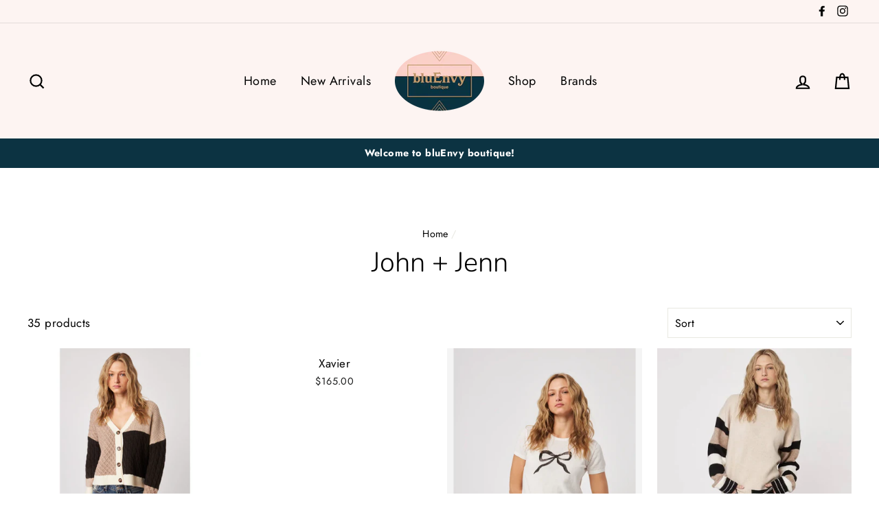

--- FILE ---
content_type: text/html; charset=utf-8
request_url: https://bluenvy.ca/collections/john-jenn
body_size: 32220
content:
<!doctype html>
<html class="no-js" lang="en">
<head>
  <meta charset="utf-8">
  <meta http-equiv="X-UA-Compatible" content="IE=edge,chrome=1">
  <meta name="viewport" content="width=device-width,initial-scale=1">
  <meta name="theme-color" content="#111111">
  <link rel="canonical" href="https://bluenvy.ca/collections/john-jenn"><link rel="shortcut icon" href="//bluenvy.ca/cdn/shop/files/thumbnail_32x32.png?v=1614317340" type="image/png" />
<title>
  John + Jenn

&ndash; bluEnvy Boutique

</title><meta property="og:site_name" content="bluEnvy Boutique">
<meta property="og:url" content="https://bluenvy.ca/collections/john-jenn">
<meta property="og:title" content="John + Jenn">
<meta property="og:type" content="website">
<meta property="og:description" content="*UNFORTUNATELY OUR FLAT RATE SHIPPING CHARGE IS NOT AVAILABLE DUE TO CANADA POST STRIKE! Shop our online store and get the latest fashions from brands like Gentle Fawn, Habitat, and more! BluEnvy is a locally owned clothing store in Whitehorse, Yukon. We specialize in women's clothing, shoes, and accessories. Shop now!">
      <meta property="og:image" content="http://bluenvy.ca/cdn/shop/files/IMG-6154_1200x630.webp?v=1758297130">
      <meta property="og:image" content="http://bluenvy.ca/cdn/shopifycloud/storefront/assets/no-image-2048-a2addb12_1200x630.gif">
      <meta property="og:image" content="http://bluenvy.ca/cdn/shop/files/IMG-5340_1200x630.webp?v=1755753736">

      <meta property="og:image:secure_url" content="https://bluenvy.ca/cdn/shop/files/IMG-6154_1200x630.webp?v=1758297130">
      <meta property="og:image:secure_url" content="https://bluenvy.ca/cdn/shopifycloud/storefront/assets/no-image-2048-a2addb12_1200x630.gif">
      <meta property="og:image:secure_url" content="https://bluenvy.ca/cdn/shop/files/IMG-5340_1200x630.webp?v=1755753736">
<meta name="twitter:site" content="@">
<meta name="twitter:card" content="summary_large_image">
<meta name="twitter:title" content="John + Jenn">
<meta name="twitter:description" content="*UNFORTUNATELY OUR FLAT RATE SHIPPING CHARGE IS NOT AVAILABLE DUE TO CANADA POST STRIKE! Shop our online store and get the latest fashions from brands like Gentle Fawn, Habitat, and more! BluEnvy is a locally owned clothing store in Whitehorse, Yukon. We specialize in women's clothing, shoes, and accessories. Shop now!">

<style>
  @font-face {
  font-family: Nunito;
  font-weight: 300;
  font-style: normal;
  src: url("//bluenvy.ca/cdn/fonts/nunito/nunito_n3.c1d7c2242f5519d084eafc479d7cc132bcc8c480.woff2") format("woff2"),
       url("//bluenvy.ca/cdn/fonts/nunito/nunito_n3.d543cae3671591d99f8b7ed9ea9ca8387fc73b09.woff") format("woff");
}

  @font-face {
  font-family: Jost;
  font-weight: 400;
  font-style: normal;
  src: url("//bluenvy.ca/cdn/fonts/jost/jost_n4.d47a1b6347ce4a4c9f437608011273009d91f2b7.woff2") format("woff2"),
       url("//bluenvy.ca/cdn/fonts/jost/jost_n4.791c46290e672b3f85c3d1c651ef2efa3819eadd.woff") format("woff");
}


  @font-face {
  font-family: Jost;
  font-weight: 700;
  font-style: normal;
  src: url("//bluenvy.ca/cdn/fonts/jost/jost_n7.921dc18c13fa0b0c94c5e2517ffe06139c3615a3.woff2") format("woff2"),
       url("//bluenvy.ca/cdn/fonts/jost/jost_n7.cbfc16c98c1e195f46c536e775e4e959c5f2f22b.woff") format("woff");
}

  @font-face {
  font-family: Jost;
  font-weight: 400;
  font-style: italic;
  src: url("//bluenvy.ca/cdn/fonts/jost/jost_i4.b690098389649750ada222b9763d55796c5283a5.woff2") format("woff2"),
       url("//bluenvy.ca/cdn/fonts/jost/jost_i4.fd766415a47e50b9e391ae7ec04e2ae25e7e28b0.woff") format("woff");
}

  @font-face {
  font-family: Jost;
  font-weight: 700;
  font-style: italic;
  src: url("//bluenvy.ca/cdn/fonts/jost/jost_i7.d8201b854e41e19d7ed9b1a31fe4fe71deea6d3f.woff2") format("woff2"),
       url("//bluenvy.ca/cdn/fonts/jost/jost_i7.eae515c34e26b6c853efddc3fc0c552e0de63757.woff") format("woff");
}

</style>

  <link href="//bluenvy.ca/cdn/shop/t/8/assets/theme.scss.css?v=36996363794586248621759252128" rel="stylesheet" type="text/css" media="all" />

  <style>
    .collection-item__title {
      font-size: 26px;
    }

    @media screen and (max-width: 768px) {
      .collection-item__title {
        font-size: 20.8px;
      }
    }
  </style>

  <script>
    document.documentElement.className = document.documentElement.className.replace('no-js', 'js');

    window.theme = window.theme || {};
    theme.strings = {
      addToCart: "Add to cart",
      soldOut: "Sold Out",
      unavailable: "Unavailable",
      stockLabel: "[count] in stock",
      savePrice: "Save [saved_amount]",
      cartSavings: "You're saving [savings]",
      cartEmpty: "Your cart is currently empty.",
      cartTermsConfirmation: "You must agree with the terms and conditions of sales to check out"
    };
    theme.settings = {
      cartType: "drawer",
      moneyFormat: "${{amount}}",
      recentlyViewedEnabled: false,
      quickView: false,
      themeVersion: "1.0.5"
    };
  </script>

  <script>window.performance && window.performance.mark && window.performance.mark('shopify.content_for_header.start');</script><meta id="shopify-digital-wallet" name="shopify-digital-wallet" content="/8235169/digital_wallets/dialog">
<meta name="shopify-checkout-api-token" content="7f801a45427e54e7752146eb4ddf132b">
<link rel="alternate" type="application/atom+xml" title="Feed" href="/collections/john-jenn.atom" />
<link rel="alternate" type="application/json+oembed" href="https://bluenvy.ca/collections/john-jenn.oembed">
<script async="async" src="/checkouts/internal/preloads.js?locale=en-CA"></script>
<link rel="preconnect" href="https://shop.app" crossorigin="anonymous">
<script async="async" src="https://shop.app/checkouts/internal/preloads.js?locale=en-CA&shop_id=8235169" crossorigin="anonymous"></script>
<script id="shopify-features" type="application/json">{"accessToken":"7f801a45427e54e7752146eb4ddf132b","betas":["rich-media-storefront-analytics"],"domain":"bluenvy.ca","predictiveSearch":true,"shopId":8235169,"locale":"en"}</script>
<script>var Shopify = Shopify || {};
Shopify.shop = "unityclothingyukon.myshopify.com";
Shopify.locale = "en";
Shopify.currency = {"active":"CAD","rate":"1.0"};
Shopify.country = "CA";
Shopify.theme = {"name":"Impulse","id":33084342338,"schema_name":"Impulse","schema_version":"1.0.5","theme_store_id":857,"role":"main"};
Shopify.theme.handle = "null";
Shopify.theme.style = {"id":null,"handle":null};
Shopify.cdnHost = "bluenvy.ca/cdn";
Shopify.routes = Shopify.routes || {};
Shopify.routes.root = "/";</script>
<script type="module">!function(o){(o.Shopify=o.Shopify||{}).modules=!0}(window);</script>
<script>!function(o){function n(){var o=[];function n(){o.push(Array.prototype.slice.apply(arguments))}return n.q=o,n}var t=o.Shopify=o.Shopify||{};t.loadFeatures=n(),t.autoloadFeatures=n()}(window);</script>
<script>
  window.ShopifyPay = window.ShopifyPay || {};
  window.ShopifyPay.apiHost = "shop.app\/pay";
  window.ShopifyPay.redirectState = null;
</script>
<script id="shop-js-analytics" type="application/json">{"pageType":"collection"}</script>
<script defer="defer" async type="module" src="//bluenvy.ca/cdn/shopifycloud/shop-js/modules/v2/client.init-shop-cart-sync_IZsNAliE.en.esm.js"></script>
<script defer="defer" async type="module" src="//bluenvy.ca/cdn/shopifycloud/shop-js/modules/v2/chunk.common_0OUaOowp.esm.js"></script>
<script type="module">
  await import("//bluenvy.ca/cdn/shopifycloud/shop-js/modules/v2/client.init-shop-cart-sync_IZsNAliE.en.esm.js");
await import("//bluenvy.ca/cdn/shopifycloud/shop-js/modules/v2/chunk.common_0OUaOowp.esm.js");

  window.Shopify.SignInWithShop?.initShopCartSync?.({"fedCMEnabled":true,"windoidEnabled":true});

</script>
<script>
  window.Shopify = window.Shopify || {};
  if (!window.Shopify.featureAssets) window.Shopify.featureAssets = {};
  window.Shopify.featureAssets['shop-js'] = {"shop-cart-sync":["modules/v2/client.shop-cart-sync_DLOhI_0X.en.esm.js","modules/v2/chunk.common_0OUaOowp.esm.js"],"init-fed-cm":["modules/v2/client.init-fed-cm_C6YtU0w6.en.esm.js","modules/v2/chunk.common_0OUaOowp.esm.js"],"shop-button":["modules/v2/client.shop-button_BCMx7GTG.en.esm.js","modules/v2/chunk.common_0OUaOowp.esm.js"],"shop-cash-offers":["modules/v2/client.shop-cash-offers_BT26qb5j.en.esm.js","modules/v2/chunk.common_0OUaOowp.esm.js","modules/v2/chunk.modal_CGo_dVj3.esm.js"],"init-windoid":["modules/v2/client.init-windoid_B9PkRMql.en.esm.js","modules/v2/chunk.common_0OUaOowp.esm.js"],"init-shop-email-lookup-coordinator":["modules/v2/client.init-shop-email-lookup-coordinator_DZkqjsbU.en.esm.js","modules/v2/chunk.common_0OUaOowp.esm.js"],"shop-toast-manager":["modules/v2/client.shop-toast-manager_Di2EnuM7.en.esm.js","modules/v2/chunk.common_0OUaOowp.esm.js"],"shop-login-button":["modules/v2/client.shop-login-button_BtqW_SIO.en.esm.js","modules/v2/chunk.common_0OUaOowp.esm.js","modules/v2/chunk.modal_CGo_dVj3.esm.js"],"avatar":["modules/v2/client.avatar_BTnouDA3.en.esm.js"],"pay-button":["modules/v2/client.pay-button_CWa-C9R1.en.esm.js","modules/v2/chunk.common_0OUaOowp.esm.js"],"init-shop-cart-sync":["modules/v2/client.init-shop-cart-sync_IZsNAliE.en.esm.js","modules/v2/chunk.common_0OUaOowp.esm.js"],"init-customer-accounts":["modules/v2/client.init-customer-accounts_DenGwJTU.en.esm.js","modules/v2/client.shop-login-button_BtqW_SIO.en.esm.js","modules/v2/chunk.common_0OUaOowp.esm.js","modules/v2/chunk.modal_CGo_dVj3.esm.js"],"init-shop-for-new-customer-accounts":["modules/v2/client.init-shop-for-new-customer-accounts_JdHXxpS9.en.esm.js","modules/v2/client.shop-login-button_BtqW_SIO.en.esm.js","modules/v2/chunk.common_0OUaOowp.esm.js","modules/v2/chunk.modal_CGo_dVj3.esm.js"],"init-customer-accounts-sign-up":["modules/v2/client.init-customer-accounts-sign-up_D6__K_p8.en.esm.js","modules/v2/client.shop-login-button_BtqW_SIO.en.esm.js","modules/v2/chunk.common_0OUaOowp.esm.js","modules/v2/chunk.modal_CGo_dVj3.esm.js"],"checkout-modal":["modules/v2/client.checkout-modal_C_ZQDY6s.en.esm.js","modules/v2/chunk.common_0OUaOowp.esm.js","modules/v2/chunk.modal_CGo_dVj3.esm.js"],"shop-follow-button":["modules/v2/client.shop-follow-button_XetIsj8l.en.esm.js","modules/v2/chunk.common_0OUaOowp.esm.js","modules/v2/chunk.modal_CGo_dVj3.esm.js"],"lead-capture":["modules/v2/client.lead-capture_DvA72MRN.en.esm.js","modules/v2/chunk.common_0OUaOowp.esm.js","modules/v2/chunk.modal_CGo_dVj3.esm.js"],"shop-login":["modules/v2/client.shop-login_ClXNxyh6.en.esm.js","modules/v2/chunk.common_0OUaOowp.esm.js","modules/v2/chunk.modal_CGo_dVj3.esm.js"],"payment-terms":["modules/v2/client.payment-terms_CNlwjfZz.en.esm.js","modules/v2/chunk.common_0OUaOowp.esm.js","modules/v2/chunk.modal_CGo_dVj3.esm.js"]};
</script>
<script id="__st">var __st={"a":8235169,"offset":-28800,"reqid":"c2654ea2-36a9-4567-9b8c-fd0386260ffe-1768485044","pageurl":"bluenvy.ca\/collections\/john-jenn","u":"963f1c56070c","p":"collection","rtyp":"collection","rid":265298608194};</script>
<script>window.ShopifyPaypalV4VisibilityTracking = true;</script>
<script id="captcha-bootstrap">!function(){'use strict';const t='contact',e='account',n='new_comment',o=[[t,t],['blogs',n],['comments',n],[t,'customer']],c=[[e,'customer_login'],[e,'guest_login'],[e,'recover_customer_password'],[e,'create_customer']],r=t=>t.map((([t,e])=>`form[action*='/${t}']:not([data-nocaptcha='true']) input[name='form_type'][value='${e}']`)).join(','),a=t=>()=>t?[...document.querySelectorAll(t)].map((t=>t.form)):[];function s(){const t=[...o],e=r(t);return a(e)}const i='password',u='form_key',d=['recaptcha-v3-token','g-recaptcha-response','h-captcha-response',i],f=()=>{try{return window.sessionStorage}catch{return}},m='__shopify_v',_=t=>t.elements[u];function p(t,e,n=!1){try{const o=window.sessionStorage,c=JSON.parse(o.getItem(e)),{data:r}=function(t){const{data:e,action:n}=t;return t[m]||n?{data:e,action:n}:{data:t,action:n}}(c);for(const[e,n]of Object.entries(r))t.elements[e]&&(t.elements[e].value=n);n&&o.removeItem(e)}catch(o){console.error('form repopulation failed',{error:o})}}const l='form_type',E='cptcha';function T(t){t.dataset[E]=!0}const w=window,h=w.document,L='Shopify',v='ce_forms',y='captcha';let A=!1;((t,e)=>{const n=(g='f06e6c50-85a8-45c8-87d0-21a2b65856fe',I='https://cdn.shopify.com/shopifycloud/storefront-forms-hcaptcha/ce_storefront_forms_captcha_hcaptcha.v1.5.2.iife.js',D={infoText:'Protected by hCaptcha',privacyText:'Privacy',termsText:'Terms'},(t,e,n)=>{const o=w[L][v],c=o.bindForm;if(c)return c(t,g,e,D).then(n);var r;o.q.push([[t,g,e,D],n]),r=I,A||(h.body.append(Object.assign(h.createElement('script'),{id:'captcha-provider',async:!0,src:r})),A=!0)});var g,I,D;w[L]=w[L]||{},w[L][v]=w[L][v]||{},w[L][v].q=[],w[L][y]=w[L][y]||{},w[L][y].protect=function(t,e){n(t,void 0,e),T(t)},Object.freeze(w[L][y]),function(t,e,n,w,h,L){const[v,y,A,g]=function(t,e,n){const i=e?o:[],u=t?c:[],d=[...i,...u],f=r(d),m=r(i),_=r(d.filter((([t,e])=>n.includes(e))));return[a(f),a(m),a(_),s()]}(w,h,L),I=t=>{const e=t.target;return e instanceof HTMLFormElement?e:e&&e.form},D=t=>v().includes(t);t.addEventListener('submit',(t=>{const e=I(t);if(!e)return;const n=D(e)&&!e.dataset.hcaptchaBound&&!e.dataset.recaptchaBound,o=_(e),c=g().includes(e)&&(!o||!o.value);(n||c)&&t.preventDefault(),c&&!n&&(function(t){try{if(!f())return;!function(t){const e=f();if(!e)return;const n=_(t);if(!n)return;const o=n.value;o&&e.removeItem(o)}(t);const e=Array.from(Array(32),(()=>Math.random().toString(36)[2])).join('');!function(t,e){_(t)||t.append(Object.assign(document.createElement('input'),{type:'hidden',name:u})),t.elements[u].value=e}(t,e),function(t,e){const n=f();if(!n)return;const o=[...t.querySelectorAll(`input[type='${i}']`)].map((({name:t})=>t)),c=[...d,...o],r={};for(const[a,s]of new FormData(t).entries())c.includes(a)||(r[a]=s);n.setItem(e,JSON.stringify({[m]:1,action:t.action,data:r}))}(t,e)}catch(e){console.error('failed to persist form',e)}}(e),e.submit())}));const S=(t,e)=>{t&&!t.dataset[E]&&(n(t,e.some((e=>e===t))),T(t))};for(const o of['focusin','change'])t.addEventListener(o,(t=>{const e=I(t);D(e)&&S(e,y())}));const B=e.get('form_key'),M=e.get(l),P=B&&M;t.addEventListener('DOMContentLoaded',(()=>{const t=y();if(P)for(const e of t)e.elements[l].value===M&&p(e,B);[...new Set([...A(),...v().filter((t=>'true'===t.dataset.shopifyCaptcha))])].forEach((e=>S(e,t)))}))}(h,new URLSearchParams(w.location.search),n,t,e,['guest_login'])})(!0,!0)}();</script>
<script integrity="sha256-4kQ18oKyAcykRKYeNunJcIwy7WH5gtpwJnB7kiuLZ1E=" data-source-attribution="shopify.loadfeatures" defer="defer" src="//bluenvy.ca/cdn/shopifycloud/storefront/assets/storefront/load_feature-a0a9edcb.js" crossorigin="anonymous"></script>
<script crossorigin="anonymous" defer="defer" src="//bluenvy.ca/cdn/shopifycloud/storefront/assets/shopify_pay/storefront-65b4c6d7.js?v=20250812"></script>
<script data-source-attribution="shopify.dynamic_checkout.dynamic.init">var Shopify=Shopify||{};Shopify.PaymentButton=Shopify.PaymentButton||{isStorefrontPortableWallets:!0,init:function(){window.Shopify.PaymentButton.init=function(){};var t=document.createElement("script");t.src="https://bluenvy.ca/cdn/shopifycloud/portable-wallets/latest/portable-wallets.en.js",t.type="module",document.head.appendChild(t)}};
</script>
<script data-source-attribution="shopify.dynamic_checkout.buyer_consent">
  function portableWalletsHideBuyerConsent(e){var t=document.getElementById("shopify-buyer-consent"),n=document.getElementById("shopify-subscription-policy-button");t&&n&&(t.classList.add("hidden"),t.setAttribute("aria-hidden","true"),n.removeEventListener("click",e))}function portableWalletsShowBuyerConsent(e){var t=document.getElementById("shopify-buyer-consent"),n=document.getElementById("shopify-subscription-policy-button");t&&n&&(t.classList.remove("hidden"),t.removeAttribute("aria-hidden"),n.addEventListener("click",e))}window.Shopify?.PaymentButton&&(window.Shopify.PaymentButton.hideBuyerConsent=portableWalletsHideBuyerConsent,window.Shopify.PaymentButton.showBuyerConsent=portableWalletsShowBuyerConsent);
</script>
<script data-source-attribution="shopify.dynamic_checkout.cart.bootstrap">document.addEventListener("DOMContentLoaded",(function(){function t(){return document.querySelector("shopify-accelerated-checkout-cart, shopify-accelerated-checkout")}if(t())Shopify.PaymentButton.init();else{new MutationObserver((function(e,n){t()&&(Shopify.PaymentButton.init(),n.disconnect())})).observe(document.body,{childList:!0,subtree:!0})}}));
</script>
<link id="shopify-accelerated-checkout-styles" rel="stylesheet" media="screen" href="https://bluenvy.ca/cdn/shopifycloud/portable-wallets/latest/accelerated-checkout-backwards-compat.css" crossorigin="anonymous">
<style id="shopify-accelerated-checkout-cart">
        #shopify-buyer-consent {
  margin-top: 1em;
  display: inline-block;
  width: 100%;
}

#shopify-buyer-consent.hidden {
  display: none;
}

#shopify-subscription-policy-button {
  background: none;
  border: none;
  padding: 0;
  text-decoration: underline;
  font-size: inherit;
  cursor: pointer;
}

#shopify-subscription-policy-button::before {
  box-shadow: none;
}

      </style>

<script>window.performance && window.performance.mark && window.performance.mark('shopify.content_for_header.end');</script>

        
           <!--[if lt IE 9]>
<script src="//cdnjs.cloudflare.com/ajax/libs/html5shiv/3.7.2/html5shiv.min.js" type="text/javascript"></script>
<![endif]-->
<!--[if (lte IE 9) ]><script src="//bluenvy.ca/cdn/shop/t/8/assets/match-media.min.js?v=159635276924582161481536439639" type="text/javascript"></script><![endif]-->


  <script src="//code.jquery.com/jquery-3.1.0.min.js" type="text/javascript"></script>
  <script>theme.jQuery = jQuery;</script>

  
  <script src="//bluenvy.ca/cdn/shop/t/8/assets/vendor.js" defer="defer"></script>



  

  
  <script src="//bluenvy.ca/cdn/shop/t/8/assets/theme.js?v=46983870769435279421537454440" defer="defer"></script>


<link href="https://monorail-edge.shopifysvc.com" rel="dns-prefetch">
<script>(function(){if ("sendBeacon" in navigator && "performance" in window) {try {var session_token_from_headers = performance.getEntriesByType('navigation')[0].serverTiming.find(x => x.name == '_s').description;} catch {var session_token_from_headers = undefined;}var session_cookie_matches = document.cookie.match(/_shopify_s=([^;]*)/);var session_token_from_cookie = session_cookie_matches && session_cookie_matches.length === 2 ? session_cookie_matches[1] : "";var session_token = session_token_from_headers || session_token_from_cookie || "";function handle_abandonment_event(e) {var entries = performance.getEntries().filter(function(entry) {return /monorail-edge.shopifysvc.com/.test(entry.name);});if (!window.abandonment_tracked && entries.length === 0) {window.abandonment_tracked = true;var currentMs = Date.now();var navigation_start = performance.timing.navigationStart;var payload = {shop_id: 8235169,url: window.location.href,navigation_start,duration: currentMs - navigation_start,session_token,page_type: "collection"};window.navigator.sendBeacon("https://monorail-edge.shopifysvc.com/v1/produce", JSON.stringify({schema_id: "online_store_buyer_site_abandonment/1.1",payload: payload,metadata: {event_created_at_ms: currentMs,event_sent_at_ms: currentMs}}));}}window.addEventListener('pagehide', handle_abandonment_event);}}());</script>
<script id="web-pixels-manager-setup">(function e(e,d,r,n,o){if(void 0===o&&(o={}),!Boolean(null===(a=null===(i=window.Shopify)||void 0===i?void 0:i.analytics)||void 0===a?void 0:a.replayQueue)){var i,a;window.Shopify=window.Shopify||{};var t=window.Shopify;t.analytics=t.analytics||{};var s=t.analytics;s.replayQueue=[],s.publish=function(e,d,r){return s.replayQueue.push([e,d,r]),!0};try{self.performance.mark("wpm:start")}catch(e){}var l=function(){var e={modern:/Edge?\/(1{2}[4-9]|1[2-9]\d|[2-9]\d{2}|\d{4,})\.\d+(\.\d+|)|Firefox\/(1{2}[4-9]|1[2-9]\d|[2-9]\d{2}|\d{4,})\.\d+(\.\d+|)|Chrom(ium|e)\/(9{2}|\d{3,})\.\d+(\.\d+|)|(Maci|X1{2}).+ Version\/(15\.\d+|(1[6-9]|[2-9]\d|\d{3,})\.\d+)([,.]\d+|)( \(\w+\)|)( Mobile\/\w+|) Safari\/|Chrome.+OPR\/(9{2}|\d{3,})\.\d+\.\d+|(CPU[ +]OS|iPhone[ +]OS|CPU[ +]iPhone|CPU IPhone OS|CPU iPad OS)[ +]+(15[._]\d+|(1[6-9]|[2-9]\d|\d{3,})[._]\d+)([._]\d+|)|Android:?[ /-](13[3-9]|1[4-9]\d|[2-9]\d{2}|\d{4,})(\.\d+|)(\.\d+|)|Android.+Firefox\/(13[5-9]|1[4-9]\d|[2-9]\d{2}|\d{4,})\.\d+(\.\d+|)|Android.+Chrom(ium|e)\/(13[3-9]|1[4-9]\d|[2-9]\d{2}|\d{4,})\.\d+(\.\d+|)|SamsungBrowser\/([2-9]\d|\d{3,})\.\d+/,legacy:/Edge?\/(1[6-9]|[2-9]\d|\d{3,})\.\d+(\.\d+|)|Firefox\/(5[4-9]|[6-9]\d|\d{3,})\.\d+(\.\d+|)|Chrom(ium|e)\/(5[1-9]|[6-9]\d|\d{3,})\.\d+(\.\d+|)([\d.]+$|.*Safari\/(?![\d.]+ Edge\/[\d.]+$))|(Maci|X1{2}).+ Version\/(10\.\d+|(1[1-9]|[2-9]\d|\d{3,})\.\d+)([,.]\d+|)( \(\w+\)|)( Mobile\/\w+|) Safari\/|Chrome.+OPR\/(3[89]|[4-9]\d|\d{3,})\.\d+\.\d+|(CPU[ +]OS|iPhone[ +]OS|CPU[ +]iPhone|CPU IPhone OS|CPU iPad OS)[ +]+(10[._]\d+|(1[1-9]|[2-9]\d|\d{3,})[._]\d+)([._]\d+|)|Android:?[ /-](13[3-9]|1[4-9]\d|[2-9]\d{2}|\d{4,})(\.\d+|)(\.\d+|)|Mobile Safari.+OPR\/([89]\d|\d{3,})\.\d+\.\d+|Android.+Firefox\/(13[5-9]|1[4-9]\d|[2-9]\d{2}|\d{4,})\.\d+(\.\d+|)|Android.+Chrom(ium|e)\/(13[3-9]|1[4-9]\d|[2-9]\d{2}|\d{4,})\.\d+(\.\d+|)|Android.+(UC? ?Browser|UCWEB|U3)[ /]?(15\.([5-9]|\d{2,})|(1[6-9]|[2-9]\d|\d{3,})\.\d+)\.\d+|SamsungBrowser\/(5\.\d+|([6-9]|\d{2,})\.\d+)|Android.+MQ{2}Browser\/(14(\.(9|\d{2,})|)|(1[5-9]|[2-9]\d|\d{3,})(\.\d+|))(\.\d+|)|K[Aa][Ii]OS\/(3\.\d+|([4-9]|\d{2,})\.\d+)(\.\d+|)/},d=e.modern,r=e.legacy,n=navigator.userAgent;return n.match(d)?"modern":n.match(r)?"legacy":"unknown"}(),u="modern"===l?"modern":"legacy",c=(null!=n?n:{modern:"",legacy:""})[u],f=function(e){return[e.baseUrl,"/wpm","/b",e.hashVersion,"modern"===e.buildTarget?"m":"l",".js"].join("")}({baseUrl:d,hashVersion:r,buildTarget:u}),m=function(e){var d=e.version,r=e.bundleTarget,n=e.surface,o=e.pageUrl,i=e.monorailEndpoint;return{emit:function(e){var a=e.status,t=e.errorMsg,s=(new Date).getTime(),l=JSON.stringify({metadata:{event_sent_at_ms:s},events:[{schema_id:"web_pixels_manager_load/3.1",payload:{version:d,bundle_target:r,page_url:o,status:a,surface:n,error_msg:t},metadata:{event_created_at_ms:s}}]});if(!i)return console&&console.warn&&console.warn("[Web Pixels Manager] No Monorail endpoint provided, skipping logging."),!1;try{return self.navigator.sendBeacon.bind(self.navigator)(i,l)}catch(e){}var u=new XMLHttpRequest;try{return u.open("POST",i,!0),u.setRequestHeader("Content-Type","text/plain"),u.send(l),!0}catch(e){return console&&console.warn&&console.warn("[Web Pixels Manager] Got an unhandled error while logging to Monorail."),!1}}}}({version:r,bundleTarget:l,surface:e.surface,pageUrl:self.location.href,monorailEndpoint:e.monorailEndpoint});try{o.browserTarget=l,function(e){var d=e.src,r=e.async,n=void 0===r||r,o=e.onload,i=e.onerror,a=e.sri,t=e.scriptDataAttributes,s=void 0===t?{}:t,l=document.createElement("script"),u=document.querySelector("head"),c=document.querySelector("body");if(l.async=n,l.src=d,a&&(l.integrity=a,l.crossOrigin="anonymous"),s)for(var f in s)if(Object.prototype.hasOwnProperty.call(s,f))try{l.dataset[f]=s[f]}catch(e){}if(o&&l.addEventListener("load",o),i&&l.addEventListener("error",i),u)u.appendChild(l);else{if(!c)throw new Error("Did not find a head or body element to append the script");c.appendChild(l)}}({src:f,async:!0,onload:function(){if(!function(){var e,d;return Boolean(null===(d=null===(e=window.Shopify)||void 0===e?void 0:e.analytics)||void 0===d?void 0:d.initialized)}()){var d=window.webPixelsManager.init(e)||void 0;if(d){var r=window.Shopify.analytics;r.replayQueue.forEach((function(e){var r=e[0],n=e[1],o=e[2];d.publishCustomEvent(r,n,o)})),r.replayQueue=[],r.publish=d.publishCustomEvent,r.visitor=d.visitor,r.initialized=!0}}},onerror:function(){return m.emit({status:"failed",errorMsg:"".concat(f," has failed to load")})},sri:function(e){var d=/^sha384-[A-Za-z0-9+/=]+$/;return"string"==typeof e&&d.test(e)}(c)?c:"",scriptDataAttributes:o}),m.emit({status:"loading"})}catch(e){m.emit({status:"failed",errorMsg:(null==e?void 0:e.message)||"Unknown error"})}}})({shopId: 8235169,storefrontBaseUrl: "https://bluenvy.ca",extensionsBaseUrl: "https://extensions.shopifycdn.com/cdn/shopifycloud/web-pixels-manager",monorailEndpoint: "https://monorail-edge.shopifysvc.com/unstable/produce_batch",surface: "storefront-renderer",enabledBetaFlags: ["2dca8a86"],webPixelsConfigList: [{"id":"193691714","configuration":"{\"pixel_id\":\"126704999268861\",\"pixel_type\":\"facebook_pixel\",\"metaapp_system_user_token\":\"-\"}","eventPayloadVersion":"v1","runtimeContext":"OPEN","scriptVersion":"ca16bc87fe92b6042fbaa3acc2fbdaa6","type":"APP","apiClientId":2329312,"privacyPurposes":["ANALYTICS","MARKETING","SALE_OF_DATA"],"dataSharingAdjustments":{"protectedCustomerApprovalScopes":["read_customer_address","read_customer_email","read_customer_name","read_customer_personal_data","read_customer_phone"]}},{"id":"72187970","eventPayloadVersion":"v1","runtimeContext":"LAX","scriptVersion":"1","type":"CUSTOM","privacyPurposes":["MARKETING"],"name":"Meta pixel (migrated)"},{"id":"110428226","eventPayloadVersion":"v1","runtimeContext":"LAX","scriptVersion":"1","type":"CUSTOM","privacyPurposes":["ANALYTICS"],"name":"Google Analytics tag (migrated)"},{"id":"shopify-app-pixel","configuration":"{}","eventPayloadVersion":"v1","runtimeContext":"STRICT","scriptVersion":"0450","apiClientId":"shopify-pixel","type":"APP","privacyPurposes":["ANALYTICS","MARKETING"]},{"id":"shopify-custom-pixel","eventPayloadVersion":"v1","runtimeContext":"LAX","scriptVersion":"0450","apiClientId":"shopify-pixel","type":"CUSTOM","privacyPurposes":["ANALYTICS","MARKETING"]}],isMerchantRequest: false,initData: {"shop":{"name":"bluEnvy Boutique","paymentSettings":{"currencyCode":"CAD"},"myshopifyDomain":"unityclothingyukon.myshopify.com","countryCode":"CA","storefrontUrl":"https:\/\/bluenvy.ca"},"customer":null,"cart":null,"checkout":null,"productVariants":[],"purchasingCompany":null},},"https://bluenvy.ca/cdn","7cecd0b6w90c54c6cpe92089d5m57a67346",{"modern":"","legacy":""},{"shopId":"8235169","storefrontBaseUrl":"https:\/\/bluenvy.ca","extensionBaseUrl":"https:\/\/extensions.shopifycdn.com\/cdn\/shopifycloud\/web-pixels-manager","surface":"storefront-renderer","enabledBetaFlags":"[\"2dca8a86\"]","isMerchantRequest":"false","hashVersion":"7cecd0b6w90c54c6cpe92089d5m57a67346","publish":"custom","events":"[[\"page_viewed\",{}],[\"collection_viewed\",{\"collection\":{\"id\":\"265298608194\",\"title\":\"John + Jenn\",\"productVariants\":[{\"price\":{\"amount\":139.0,\"currencyCode\":\"CAD\"},\"product\":{\"title\":\"Kenneth\",\"vendor\":\"bluEnvy Boutique\",\"id\":\"7547057111106\",\"untranslatedTitle\":\"Kenneth\",\"url\":\"\/products\/kenneth\",\"type\":\"\"},\"id\":\"42461269491778\",\"image\":{\"src\":\"\/\/bluenvy.ca\/cdn\/shop\/files\/IMG-6154.webp?v=1758297130\"},\"sku\":null,\"title\":\"Butterscotch \/ XS\",\"untranslatedTitle\":\"Butterscotch \/ XS\"},{\"price\":{\"amount\":165.0,\"currencyCode\":\"CAD\"},\"product\":{\"title\":\"Xavier\",\"vendor\":\"bluEnvy Boutique\",\"id\":\"7547054751810\",\"untranslatedTitle\":\"Xavier\",\"url\":\"\/products\/xavier\",\"type\":\"\"},\"id\":\"42461268672578\",\"image\":null,\"sku\":null,\"title\":\"Jungle Blizzard \/ XS\",\"untranslatedTitle\":\"Jungle Blizzard \/ XS\"},{\"price\":{\"amount\":115.0,\"currencyCode\":\"CAD\"},\"product\":{\"title\":\"Elijah\",\"vendor\":\"bluEnvy Boutique\",\"id\":\"7532518473794\",\"untranslatedTitle\":\"Elijah\",\"url\":\"\/products\/elijah\",\"type\":\"\"},\"id\":\"42403968778306\",\"image\":{\"src\":\"\/\/bluenvy.ca\/cdn\/shop\/files\/IMG-5340.webp?v=1755753736\"},\"sku\":null,\"title\":\"Preppy Chantilly \/ XS\",\"untranslatedTitle\":\"Preppy Chantilly \/ XS\"},{\"price\":{\"amount\":125.0,\"currencyCode\":\"CAD\"},\"product\":{\"title\":\"Reed\",\"vendor\":\"bluEnvy Boutique\",\"id\":\"7532517228610\",\"untranslatedTitle\":\"Reed\",\"url\":\"\/products\/reed\",\"type\":\"\"},\"id\":\"42403963404354\",\"image\":{\"src\":\"\/\/bluenvy.ca\/cdn\/shop\/files\/IMG-5338.webp?v=1755753445\"},\"sku\":null,\"title\":\"Birch Stripe \/ XS\",\"untranslatedTitle\":\"Birch Stripe \/ XS\"},{\"price\":{\"amount\":125.0,\"currencyCode\":\"CAD\"},\"product\":{\"title\":\"Crew\",\"vendor\":\"bluEnvy Boutique\",\"id\":\"7532516900930\",\"untranslatedTitle\":\"Crew\",\"url\":\"\/products\/crew\",\"type\":\"\"},\"id\":\"42403958620226\",\"image\":{\"src\":\"\/\/bluenvy.ca\/cdn\/shop\/files\/IMG-5337.webp?v=1755753122\"},\"sku\":null,\"title\":\"Pearl Blush \/ XS\",\"untranslatedTitle\":\"Pearl Blush \/ XS\"},{\"price\":{\"amount\":135.0,\"currencyCode\":\"CAD\"},\"product\":{\"title\":\"Noah Open cardigan\",\"vendor\":\"bluEnvy Boutique\",\"id\":\"7530836787266\",\"untranslatedTitle\":\"Noah Open cardigan\",\"url\":\"\/products\/noah-open-cardigan\",\"type\":\"\"},\"id\":\"42396942434370\",\"image\":{\"src\":\"\/\/bluenvy.ca\/cdn\/shop\/files\/IMG-5287.webp?v=1755489109\"},\"sku\":null,\"title\":\"Granite \/ XS\",\"untranslatedTitle\":\"Granite \/ XS\"},{\"price\":{\"amount\":135.0,\"currencyCode\":\"CAD\"},\"product\":{\"title\":\"Franco Cardigan\",\"vendor\":\"bluEnvy Boutique\",\"id\":\"7465310715970\",\"untranslatedTitle\":\"Franco Cardigan\",\"url\":\"\/products\/franco-cardigan\",\"type\":\"\"},\"id\":\"42091685544002\",\"image\":null,\"sku\":null,\"title\":\"Ivory Bouquet \/ XXS\",\"untranslatedTitle\":\"Ivory Bouquet \/ XXS\"},{\"price\":{\"amount\":139.0,\"currencyCode\":\"CAD\"},\"product\":{\"title\":\"Mario Dress\",\"vendor\":\"bluEnvy Boutique\",\"id\":\"7465310224450\",\"untranslatedTitle\":\"Mario Dress\",\"url\":\"\/products\/mario-dress\",\"type\":\"\"},\"id\":\"42091683872834\",\"image\":{\"src\":\"\/\/bluenvy.ca\/cdn\/shop\/files\/7882AAF7-5B7A-4476-A392-8E9E86B4C30E.jpg?v=1744251083\"},\"sku\":null,\"title\":\"Black \/ XXS\",\"untranslatedTitle\":\"Black \/ XXS\"},{\"price\":{\"amount\":139.0,\"currencyCode\":\"CAD\"},\"product\":{\"title\":\"Hugo\",\"vendor\":\"bluEnvy Boutique\",\"id\":\"7453301112898\",\"untranslatedTitle\":\"Hugo\",\"url\":\"\/products\/hugo\",\"type\":\"\"},\"id\":\"42046712447042\",\"image\":{\"src\":\"\/\/bluenvy.ca\/cdn\/shop\/files\/IMG-3090.webp?v=1741880975\"},\"sku\":null,\"title\":\"Heather Stripe \/ XS\",\"untranslatedTitle\":\"Heather Stripe \/ XS\"},{\"price\":{\"amount\":125.0,\"currencyCode\":\"CAD\"},\"product\":{\"title\":\"Owen\",\"vendor\":\"bluEnvy Boutique\",\"id\":\"7453300850754\",\"untranslatedTitle\":\"Owen\",\"url\":\"\/products\/owen\",\"type\":\"\"},\"id\":\"42046708154434\",\"image\":{\"src\":\"\/\/bluenvy.ca\/cdn\/shop\/files\/IMG-3089.webp?v=1741880822\"},\"sku\":null,\"title\":\"Midnight Sea \/ XS\",\"untranslatedTitle\":\"Midnight Sea \/ XS\"},{\"price\":{\"amount\":99.0,\"currencyCode\":\"CAD\"},\"product\":{\"title\":\"Cade\",\"vendor\":\"bluEnvy Boutique\",\"id\":\"7453300523074\",\"untranslatedTitle\":\"Cade\",\"url\":\"\/products\/cade\",\"type\":\"\"},\"id\":\"42046706876482\",\"image\":{\"src\":\"\/\/bluenvy.ca\/cdn\/shop\/files\/IMG-3087.webp?v=1741880643\"},\"sku\":null,\"title\":\"Deep End \/ XS\",\"untranslatedTitle\":\"Deep End \/ XS\"},{\"price\":{\"amount\":139.0,\"currencyCode\":\"CAD\"},\"product\":{\"title\":\"McKay\",\"vendor\":\"bluEnvy Boutique\",\"id\":\"7453299769410\",\"untranslatedTitle\":\"McKay\",\"url\":\"\/products\/mckay\",\"type\":\"\"},\"id\":\"42046705532994\",\"image\":{\"src\":\"\/\/bluenvy.ca\/cdn\/shop\/files\/FullSizeRender_e17a2fa0-3142-457e-a7ce-13f882214eee.jpg?v=1741880477\"},\"sku\":null,\"title\":\"Cafe Au Lait \/ XS\",\"untranslatedTitle\":\"Cafe Au Lait \/ XS\"},{\"price\":{\"amount\":135.0,\"currencyCode\":\"CAD\"},\"product\":{\"title\":\"Ellis\",\"vendor\":\"bluEnvy Boutique\",\"id\":\"7453299605570\",\"untranslatedTitle\":\"Ellis\",\"url\":\"\/products\/ellis-1\",\"type\":\"\"},\"id\":\"42046704877634\",\"image\":{\"src\":\"\/\/bluenvy.ca\/cdn\/shop\/files\/FullSizeRender_c7035f20-8805-45a5-addc-5fcfd805fb5f.jpg?v=1741880271\"},\"sku\":null,\"title\":\"Electric Navy \/ XS\",\"untranslatedTitle\":\"Electric Navy \/ XS\"},{\"price\":{\"amount\":99.0,\"currencyCode\":\"CAD\"},\"product\":{\"title\":\"Shay\",\"vendor\":\"bluEnvy Boutique\",\"id\":\"7453299146818\",\"untranslatedTitle\":\"Shay\",\"url\":\"\/products\/shay\",\"type\":\"\"},\"id\":\"42046703108162\",\"image\":{\"src\":\"\/\/bluenvy.ca\/cdn\/shop\/files\/IMG-3085.webp?v=1741880131\"},\"sku\":null,\"title\":\"Slate Blue \/ XS\",\"untranslatedTitle\":\"Slate Blue \/ XS\"},{\"price\":{\"amount\":125.0,\"currencyCode\":\"CAD\"},\"product\":{\"title\":\"Avery\",\"vendor\":\"bluEnvy Boutique\",\"id\":\"7453298917442\",\"untranslatedTitle\":\"Avery\",\"url\":\"\/products\/avery\",\"type\":\"\"},\"id\":\"42046702223426\",\"image\":{\"src\":\"\/\/bluenvy.ca\/cdn\/shop\/files\/IMG-3083.webp?v=1741879812\"},\"sku\":null,\"title\":\"Oxford Blue \/ XS\",\"untranslatedTitle\":\"Oxford Blue \/ XS\"},{\"price\":{\"amount\":135.0,\"currencyCode\":\"CAD\"},\"product\":{\"title\":\"Damon\",\"vendor\":\"bluEnvy Boutique\",\"id\":\"7346980225090\",\"untranslatedTitle\":\"Damon\",\"url\":\"\/products\/damon\",\"type\":\"\"},\"id\":\"41643414257730\",\"image\":{\"src\":\"\/\/bluenvy.ca\/cdn\/shop\/files\/IMG-0337.webp?v=1725942342\"},\"sku\":\"\",\"title\":\"Caviar \/ XS\",\"untranslatedTitle\":\"Caviar \/ XS\"},{\"price\":{\"amount\":125.0,\"currencyCode\":\"CAD\"},\"product\":{\"title\":\"Frederic\",\"vendor\":\"bluEnvy Boutique\",\"id\":\"7330279456834\",\"untranslatedTitle\":\"Frederic\",\"url\":\"\/products\/frederic\",\"type\":\"\"},\"id\":\"41594035306562\",\"image\":{\"src\":\"\/\/bluenvy.ca\/cdn\/shop\/files\/IMG-9726.webp?v=1723786444\"},\"sku\":\"\",\"title\":\"Swiss Alps \/ XS\",\"untranslatedTitle\":\"Swiss Alps \/ XS\"},{\"price\":{\"amount\":149.0,\"currencyCode\":\"CAD\"},\"product\":{\"title\":\"Sasha\",\"vendor\":\"bluEnvy Boutique\",\"id\":\"7330267430978\",\"untranslatedTitle\":\"Sasha\",\"url\":\"\/products\/sasha\",\"type\":\"\"},\"id\":\"41594020888642\",\"image\":{\"src\":\"\/\/bluenvy.ca\/cdn\/shop\/files\/IMG-9719.webp?v=1723785395\"},\"sku\":\"\",\"title\":\"Golden Dune \/ XS\",\"untranslatedTitle\":\"Golden Dune \/ XS\"},{\"price\":{\"amount\":76.0,\"currencyCode\":\"CAD\"},\"product\":{\"title\":\"Pete\",\"vendor\":\"bluEnvy Boutique\",\"id\":\"7102240227394\",\"untranslatedTitle\":\"Pete\",\"url\":\"\/products\/pete\",\"type\":\"\"},\"id\":\"40914070569026\",\"image\":{\"src\":\"\/\/bluenvy.ca\/cdn\/shop\/files\/D9AA14D1-0EBA-48FB-8ADF-5A0C8DBBAEF3.jpg?v=1711584389\"},\"sku\":\"\",\"title\":\"XS\",\"untranslatedTitle\":\"XS\"},{\"price\":{\"amount\":139.08,\"currencyCode\":\"CAD\"},\"product\":{\"title\":\"McKay Cardi\",\"vendor\":\"bluEnvy Boutique\",\"id\":\"7102238752834\",\"untranslatedTitle\":\"McKay Cardi\",\"url\":\"\/products\/mckay-cardi\",\"type\":\"\"},\"id\":\"40914069028930\",\"image\":{\"src\":\"\/\/bluenvy.ca\/cdn\/shop\/files\/IMG-2475.webp?v=1711584032\"},\"sku\":\"\",\"title\":\"XS\",\"untranslatedTitle\":\"XS\"},{\"price\":{\"amount\":99.0,\"currencyCode\":\"CAD\"},\"product\":{\"title\":\"Parker Skirt\",\"vendor\":\"bluEnvy Boutique\",\"id\":\"7102238228546\",\"untranslatedTitle\":\"Parker Skirt\",\"url\":\"\/products\/parker-skirt\",\"type\":\"\"},\"id\":\"40914066374722\",\"image\":{\"src\":\"\/\/bluenvy.ca\/cdn\/shop\/files\/IMG-2474.webp?v=1711583697\"},\"sku\":\"\",\"title\":\"XS\",\"untranslatedTitle\":\"XS\"},{\"price\":{\"amount\":125.0,\"currencyCode\":\"CAD\"},\"product\":{\"title\":\"Teddy\",\"vendor\":\"bluEnvy Boutique\",\"id\":\"7102237507650\",\"untranslatedTitle\":\"Teddy\",\"url\":\"\/products\/teddy\",\"type\":\"\"},\"id\":\"40914065129538\",\"image\":{\"src\":\"\/\/bluenvy.ca\/cdn\/shop\/files\/6B2BC92B-BBC7-41A4-9F3C-006E5FA2E60E.jpg?v=1711583533\"},\"sku\":\"\",\"title\":\"XS\",\"untranslatedTitle\":\"XS\"},{\"price\":{\"amount\":139.0,\"currencyCode\":\"CAD\"},\"product\":{\"title\":\"Orson Blazer\",\"vendor\":\"bluEnvy Boutique\",\"id\":\"7102236557378\",\"untranslatedTitle\":\"Orson Blazer\",\"url\":\"\/products\/orson\",\"type\":\"\"},\"id\":\"40914062377026\",\"image\":{\"src\":\"\/\/bluenvy.ca\/cdn\/shop\/files\/280D27A7-F231-418F-8CAD-C2943A971BCA.jpg?v=1711583260\"},\"sku\":\"\",\"title\":\"Xs\",\"untranslatedTitle\":\"Xs\"},{\"price\":{\"amount\":125.0,\"currencyCode\":\"CAD\"},\"product\":{\"title\":\"Hollis\",\"vendor\":\"bluEnvy Boutique\",\"id\":\"6964339146818\",\"untranslatedTitle\":\"Hollis\",\"url\":\"\/products\/hollis\",\"type\":\"\"},\"id\":\"40440336810050\",\"image\":{\"src\":\"\/\/bluenvy.ca\/cdn\/shop\/files\/IMG-0994.jpg?v=1695856661\"},\"sku\":\"\",\"title\":\"XS\",\"untranslatedTitle\":\"XS\"},{\"price\":{\"amount\":149.0,\"currencyCode\":\"CAD\"},\"product\":{\"title\":\"Archer\",\"vendor\":\"bluEnvy Boutique\",\"id\":\"6964339015746\",\"untranslatedTitle\":\"Archer\",\"url\":\"\/products\/archer\",\"type\":\"\"},\"id\":\"40440336613442\",\"image\":{\"src\":\"\/\/bluenvy.ca\/cdn\/shop\/files\/IMG-0993.webp?v=1695856532\"},\"sku\":\"\",\"title\":\"XS\",\"untranslatedTitle\":\"XS\"},{\"price\":{\"amount\":149.0,\"currencyCode\":\"CAD\"},\"product\":{\"title\":\"Oakley\",\"vendor\":\"bluEnvy Boutique\",\"id\":\"6960440770626\",\"untranslatedTitle\":\"Oakley\",\"url\":\"\/products\/untitled-sep15_16-30\",\"type\":\"\"},\"id\":\"40425148252226\",\"image\":{\"src\":\"\/\/bluenvy.ca\/cdn\/shop\/files\/IMG-0703.webp?v=1694820772\"},\"sku\":\"\",\"title\":\"XS\",\"untranslatedTitle\":\"XS\"},{\"price\":{\"amount\":135.0,\"currencyCode\":\"CAD\"},\"product\":{\"title\":\"Lennox\",\"vendor\":\"bluEnvy Boutique\",\"id\":\"6904841568322\",\"untranslatedTitle\":\"Lennox\",\"url\":\"\/products\/lennox\",\"type\":\"\"},\"id\":\"40248989876290\",\"image\":{\"src\":\"\/\/bluenvy.ca\/cdn\/shop\/products\/image_db82d909-ad23-4040-98c4-a3a77b78d6cc.webp?v=1679512753\"},\"sku\":null,\"title\":\"XS\",\"untranslatedTitle\":\"XS\"},{\"price\":{\"amount\":135.0,\"currencyCode\":\"CAD\"},\"product\":{\"title\":\"Ken\",\"vendor\":\"bluEnvy Boutique\",\"id\":\"6904840749122\",\"untranslatedTitle\":\"Ken\",\"url\":\"\/products\/ken-1\",\"type\":\"\"},\"id\":\"40248984240194\",\"image\":{\"src\":\"\/\/bluenvy.ca\/cdn\/shop\/products\/image_c3aa39f5-9957-4659-9d90-3e2ed2a88e46.webp?v=1679513123\"},\"sku\":null,\"title\":\"XS\",\"untranslatedTitle\":\"XS\"},{\"price\":{\"amount\":99.0,\"currencyCode\":\"CAD\"},\"product\":{\"title\":\"Patrice\",\"vendor\":\"bluEnvy Boutique\",\"id\":\"6882354987074\",\"untranslatedTitle\":\"Patrice\",\"url\":\"\/products\/patrice\",\"type\":\"\"},\"id\":\"40185638158402\",\"image\":{\"src\":\"\/\/bluenvy.ca\/cdn\/shop\/products\/image_d9e5ea99-4bfc-4cdc-9e40-c051202683cd.jpg?v=1675122107\"},\"sku\":null,\"title\":\"XS\",\"untranslatedTitle\":\"XS\"},{\"price\":{\"amount\":125.0,\"currencyCode\":\"CAD\"},\"product\":{\"title\":\"Axel\",\"vendor\":\"bluEnvy Boutique\",\"id\":\"6882354659394\",\"untranslatedTitle\":\"Axel\",\"url\":\"\/products\/axel\",\"type\":\"\"},\"id\":\"40185637437506\",\"image\":{\"src\":\"\/\/bluenvy.ca\/cdn\/shop\/products\/image_0c49a0b4-6af1-40a6-8d0c-983b26c445e0.jpg?v=1675122001\"},\"sku\":null,\"title\":\"XS\",\"untranslatedTitle\":\"XS\"},{\"price\":{\"amount\":99.0,\"currencyCode\":\"CAD\"},\"product\":{\"title\":\"Wiren\",\"vendor\":\"bluEnvy Boutique\",\"id\":\"6824881127490\",\"untranslatedTitle\":\"Wiren\",\"url\":\"\/products\/wiren\",\"type\":\"\"},\"id\":\"40019084869698\",\"image\":{\"src\":\"\/\/bluenvy.ca\/cdn\/shop\/products\/image_638d4d69-802c-4711-b449-c2a00126cc0e.webp?v=1665082066\"},\"sku\":null,\"title\":\"Caviar \/ XS\",\"untranslatedTitle\":\"Caviar \/ XS\"},{\"price\":{\"amount\":125.0,\"currencyCode\":\"CAD\"},\"product\":{\"title\":\"Prescott\",\"vendor\":\"bluEnvy Boutique\",\"id\":\"6824879292482\",\"untranslatedTitle\":\"Prescott\",\"url\":\"\/products\/prescott\",\"type\":\"\"},\"id\":\"40019081592898\",\"image\":{\"src\":\"\/\/bluenvy.ca\/cdn\/shop\/products\/image_d7951e58-c69e-4314-9d16-30b1787197a9.webp?v=1665081687\"},\"sku\":null,\"title\":\"Olive \/ XS\",\"untranslatedTitle\":\"Olive \/ XS\"},{\"price\":{\"amount\":135.0,\"currencyCode\":\"CAD\"},\"product\":{\"title\":\"Hariet\",\"vendor\":\"bluEnvy Boutique\",\"id\":\"6797058572354\",\"untranslatedTitle\":\"Hariet\",\"url\":\"\/products\/hariet\",\"type\":\"\"},\"id\":\"39932686925890\",\"image\":{\"src\":\"\/\/bluenvy.ca\/cdn\/shop\/products\/image_cb342699-88da-42fa-9fbd-a4eb1941e4d2.heic?v=1661625870\"},\"sku\":null,\"title\":\"XS\",\"untranslatedTitle\":\"XS\"},{\"price\":{\"amount\":149.0,\"currencyCode\":\"CAD\"},\"product\":{\"title\":\"Nash\",\"vendor\":\"bluEnvy Boutique\",\"id\":\"6796742426690\",\"untranslatedTitle\":\"Nash\",\"url\":\"\/products\/nash\",\"type\":\"\"},\"id\":\"39932068626498\",\"image\":{\"src\":\"\/\/bluenvy.ca\/cdn\/shop\/products\/image_99757b12-34bf-4924-ab2a-74ee2b0180b1.jpg?v=1661625602\"},\"sku\":null,\"title\":\"XS\",\"untranslatedTitle\":\"XS\"},{\"price\":{\"amount\":115.0,\"currencyCode\":\"CAD\"},\"product\":{\"title\":\"Reid\",\"vendor\":\"bluEnvy Boutique\",\"id\":\"6796742164546\",\"untranslatedTitle\":\"Reid\",\"url\":\"\/products\/reid\",\"type\":\"\"},\"id\":\"39932068397122\",\"image\":{\"src\":\"\/\/bluenvy.ca\/cdn\/shop\/products\/image_f4ab3505-b282-4852-afa1-9cda6c2645a9.jpg?v=1661570494\"},\"sku\":null,\"title\":\"XS\",\"untranslatedTitle\":\"XS\"}]}}]]"});</script><script>
  window.ShopifyAnalytics = window.ShopifyAnalytics || {};
  window.ShopifyAnalytics.meta = window.ShopifyAnalytics.meta || {};
  window.ShopifyAnalytics.meta.currency = 'CAD';
  var meta = {"products":[{"id":7547057111106,"gid":"gid:\/\/shopify\/Product\/7547057111106","vendor":"bluEnvy Boutique","type":"","handle":"kenneth","variants":[{"id":42461269491778,"price":13900,"name":"Kenneth - Butterscotch \/ XS","public_title":"Butterscotch \/ XS","sku":null},{"id":42461269688386,"price":13900,"name":"Kenneth - Butterscotch \/ S","public_title":"Butterscotch \/ S","sku":null},{"id":42461269721154,"price":13900,"name":"Kenneth - Butterscotch \/ M","public_title":"Butterscotch \/ M","sku":null},{"id":42461269753922,"price":13900,"name":"Kenneth - Butterscotch \/ L","public_title":"Butterscotch \/ L","sku":null}],"remote":false},{"id":7547054751810,"gid":"gid:\/\/shopify\/Product\/7547054751810","vendor":"bluEnvy Boutique","type":"","handle":"xavier","variants":[{"id":42461268672578,"price":16500,"name":"Xavier - Jungle Blizzard \/ XS","public_title":"Jungle Blizzard \/ XS","sku":null},{"id":42461268705346,"price":16500,"name":"Xavier - Jungle Blizzard \/ S","public_title":"Jungle Blizzard \/ S","sku":null},{"id":42461268738114,"price":16500,"name":"Xavier - Jungle Blizzard \/ M","public_title":"Jungle Blizzard \/ M","sku":null},{"id":42461268770882,"price":16500,"name":"Xavier - Jungle Blizzard \/ L","public_title":"Jungle Blizzard \/ L","sku":null}],"remote":false},{"id":7532518473794,"gid":"gid:\/\/shopify\/Product\/7532518473794","vendor":"bluEnvy Boutique","type":"","handle":"elijah","variants":[{"id":42403968778306,"price":11500,"name":"Elijah - Preppy Chantilly \/ XS","public_title":"Preppy Chantilly \/ XS","sku":null},{"id":42403968843842,"price":11500,"name":"Elijah - Preppy Chantilly \/ S","public_title":"Preppy Chantilly \/ S","sku":null},{"id":42403968876610,"price":11500,"name":"Elijah - Preppy Chantilly \/ M","public_title":"Preppy Chantilly \/ M","sku":null},{"id":42403968909378,"price":11500,"name":"Elijah - Preppy Chantilly \/ L","public_title":"Preppy Chantilly \/ L","sku":null}],"remote":false},{"id":7532517228610,"gid":"gid:\/\/shopify\/Product\/7532517228610","vendor":"bluEnvy Boutique","type":"","handle":"reed","variants":[{"id":42403963404354,"price":12500,"name":"Reed - Birch Stripe \/ XS","public_title":"Birch Stripe \/ XS","sku":null},{"id":42403963502658,"price":12500,"name":"Reed - Birch Stripe \/ S","public_title":"Birch Stripe \/ S","sku":null},{"id":42403963535426,"price":12500,"name":"Reed - Birch Stripe \/ M","public_title":"Birch Stripe \/ M","sku":null},{"id":42403963568194,"price":12500,"name":"Reed - Birch Stripe \/ L","public_title":"Birch Stripe \/ L","sku":null}],"remote":false},{"id":7532516900930,"gid":"gid:\/\/shopify\/Product\/7532516900930","vendor":"bluEnvy Boutique","type":"","handle":"crew","variants":[{"id":42403958620226,"price":12500,"name":"Crew - Pearl Blush \/ XS","public_title":"Pearl Blush \/ XS","sku":null},{"id":42403958652994,"price":12500,"name":"Crew - Pearl Blush \/ S","public_title":"Pearl Blush \/ S","sku":null},{"id":42403958685762,"price":12500,"name":"Crew - Pearl Blush \/ M","public_title":"Pearl Blush \/ M","sku":null},{"id":42403958718530,"price":12500,"name":"Crew - Pearl Blush \/ L","public_title":"Pearl Blush \/ L","sku":null}],"remote":false},{"id":7530836787266,"gid":"gid:\/\/shopify\/Product\/7530836787266","vendor":"bluEnvy Boutique","type":"","handle":"noah-open-cardigan","variants":[{"id":42396942434370,"price":13500,"name":"Noah Open cardigan - Granite \/ XS","public_title":"Granite \/ XS","sku":null},{"id":42396942532674,"price":13500,"name":"Noah Open cardigan - Granite \/ S","public_title":"Granite \/ S","sku":null},{"id":42396942565442,"price":13500,"name":"Noah Open cardigan - Granite \/ M","public_title":"Granite \/ M","sku":null},{"id":42396942598210,"price":13500,"name":"Noah Open cardigan - Granite \/ L","public_title":"Granite \/ L","sku":null}],"remote":false},{"id":7465310715970,"gid":"gid:\/\/shopify\/Product\/7465310715970","vendor":"bluEnvy Boutique","type":"","handle":"franco-cardigan","variants":[{"id":42091685544002,"price":13500,"name":"Franco Cardigan - Ivory Bouquet \/ XXS","public_title":"Ivory Bouquet \/ XXS","sku":null},{"id":42091685675074,"price":13500,"name":"Franco Cardigan - Ivory Bouquet \/ S","public_title":"Ivory Bouquet \/ S","sku":null},{"id":42091685707842,"price":13500,"name":"Franco Cardigan - Ivory Bouquet \/ M","public_title":"Ivory Bouquet \/ M","sku":null},{"id":42091685740610,"price":13500,"name":"Franco Cardigan - Ivory Bouquet \/ L","public_title":"Ivory Bouquet \/ L","sku":null}],"remote":false},{"id":7465310224450,"gid":"gid:\/\/shopify\/Product\/7465310224450","vendor":"bluEnvy Boutique","type":"","handle":"mario-dress","variants":[{"id":42091683872834,"price":13900,"name":"Mario Dress - Black \/ XXS","public_title":"Black \/ XXS","sku":null},{"id":42091683971138,"price":13900,"name":"Mario Dress - Black \/ S","public_title":"Black \/ S","sku":null},{"id":42091684003906,"price":13900,"name":"Mario Dress - Black \/ M","public_title":"Black \/ M","sku":null},{"id":42091684036674,"price":13900,"name":"Mario Dress - Black \/ L","public_title":"Black \/ L","sku":null}],"remote":false},{"id":7453301112898,"gid":"gid:\/\/shopify\/Product\/7453301112898","vendor":"bluEnvy Boutique","type":"","handle":"hugo","variants":[{"id":42046712447042,"price":13900,"name":"Hugo - Heather Stripe \/ XS","public_title":"Heather Stripe \/ XS","sku":null},{"id":42046712512578,"price":13900,"name":"Hugo - Heather Stripe \/ S","public_title":"Heather Stripe \/ S","sku":null},{"id":42046712545346,"price":13900,"name":"Hugo - Heather Stripe \/ M","public_title":"Heather Stripe \/ M","sku":null},{"id":42046712578114,"price":13900,"name":"Hugo - Heather Stripe \/ L","public_title":"Heather Stripe \/ L","sku":null}],"remote":false},{"id":7453300850754,"gid":"gid:\/\/shopify\/Product\/7453300850754","vendor":"bluEnvy Boutique","type":"","handle":"owen","variants":[{"id":42046708154434,"price":12500,"name":"Owen - Midnight Sea \/ XS","public_title":"Midnight Sea \/ XS","sku":null},{"id":42046708187202,"price":12500,"name":"Owen - Midnight Sea \/ S","public_title":"Midnight Sea \/ S","sku":null},{"id":42046708219970,"price":12500,"name":"Owen - Midnight Sea \/ M","public_title":"Midnight Sea \/ M","sku":null},{"id":42046708252738,"price":12500,"name":"Owen - Midnight Sea \/ L","public_title":"Midnight Sea \/ L","sku":null}],"remote":false},{"id":7453300523074,"gid":"gid:\/\/shopify\/Product\/7453300523074","vendor":"bluEnvy Boutique","type":"","handle":"cade","variants":[{"id":42046706876482,"price":9900,"name":"Cade - Deep End \/ XS","public_title":"Deep End \/ XS","sku":null},{"id":42046706909250,"price":9900,"name":"Cade - Deep End \/ S","public_title":"Deep End \/ S","sku":null},{"id":42046706942018,"price":9900,"name":"Cade - Deep End \/ M","public_title":"Deep End \/ M","sku":null},{"id":42046706974786,"price":9900,"name":"Cade - Deep End \/ L","public_title":"Deep End \/ L","sku":null}],"remote":false},{"id":7453299769410,"gid":"gid:\/\/shopify\/Product\/7453299769410","vendor":"bluEnvy Boutique","type":"","handle":"mckay","variants":[{"id":42046705532994,"price":13900,"name":"McKay - Cafe Au Lait \/ XS","public_title":"Cafe Au Lait \/ XS","sku":null},{"id":42046705565762,"price":13900,"name":"McKay - Cafe Au Lait \/ S","public_title":"Cafe Au Lait \/ S","sku":null},{"id":42046705598530,"price":13900,"name":"McKay - Cafe Au Lait \/ M","public_title":"Cafe Au Lait \/ M","sku":null},{"id":42046705631298,"price":13900,"name":"McKay - Cafe Au Lait \/ L","public_title":"Cafe Au Lait \/ L","sku":null}],"remote":false},{"id":7453299605570,"gid":"gid:\/\/shopify\/Product\/7453299605570","vendor":"bluEnvy Boutique","type":"","handle":"ellis-1","variants":[{"id":42046704877634,"price":13500,"name":"Ellis - Electric Navy \/ XS","public_title":"Electric Navy \/ XS","sku":null},{"id":42046704910402,"price":13500,"name":"Ellis - Electric Navy \/ S","public_title":"Electric Navy \/ S","sku":null},{"id":42046704943170,"price":13500,"name":"Ellis - Electric Navy \/ M","public_title":"Electric Navy \/ M","sku":null},{"id":42046704975938,"price":13500,"name":"Ellis - Electric Navy \/ L","public_title":"Electric Navy \/ L","sku":null}],"remote":false},{"id":7453299146818,"gid":"gid:\/\/shopify\/Product\/7453299146818","vendor":"bluEnvy Boutique","type":"","handle":"shay","variants":[{"id":42046703108162,"price":9900,"name":"Shay - Slate Blue \/ XS","public_title":"Slate Blue \/ XS","sku":null},{"id":42046703206466,"price":9900,"name":"Shay - Slate Blue \/ S","public_title":"Slate Blue \/ S","sku":null},{"id":42046703239234,"price":9900,"name":"Shay - Slate Blue \/ M","public_title":"Slate Blue \/ M","sku":null},{"id":42046703272002,"price":9900,"name":"Shay - Slate Blue \/ L","public_title":"Slate Blue \/ L","sku":null}],"remote":false},{"id":7453298917442,"gid":"gid:\/\/shopify\/Product\/7453298917442","vendor":"bluEnvy Boutique","type":"","handle":"avery","variants":[{"id":42046702223426,"price":12500,"name":"Avery - Oxford Blue \/ XS","public_title":"Oxford Blue \/ XS","sku":null},{"id":42046702256194,"price":12500,"name":"Avery - Oxford Blue \/ S","public_title":"Oxford Blue \/ S","sku":null},{"id":42046702288962,"price":12500,"name":"Avery - Oxford Blue \/ M","public_title":"Oxford Blue \/ M","sku":null},{"id":42046702321730,"price":12500,"name":"Avery - Oxford Blue \/ L","public_title":"Oxford Blue \/ L","sku":null}],"remote":false},{"id":7346980225090,"gid":"gid:\/\/shopify\/Product\/7346980225090","vendor":"bluEnvy Boutique","type":"","handle":"damon","variants":[{"id":41643414257730,"price":13500,"name":"Damon - Caviar \/ XS","public_title":"Caviar \/ XS","sku":""},{"id":41643415568450,"price":13500,"name":"Damon - Caviar \/ S","public_title":"Caviar \/ S","sku":""},{"id":41643415601218,"price":13500,"name":"Damon - Caviar \/ M","public_title":"Caviar \/ M","sku":""},{"id":41643415633986,"price":13500,"name":"Damon - Caviar \/ L","public_title":"Caviar \/ L","sku":""}],"remote":false},{"id":7330279456834,"gid":"gid:\/\/shopify\/Product\/7330279456834","vendor":"bluEnvy Boutique","type":"","handle":"frederic","variants":[{"id":41594035306562,"price":12500,"name":"Frederic - Swiss Alps \/ XS","public_title":"Swiss Alps \/ XS","sku":""},{"id":41594035470402,"price":12500,"name":"Frederic - Swiss Alps \/ S","public_title":"Swiss Alps \/ S","sku":""},{"id":41594035503170,"price":12500,"name":"Frederic - Swiss Alps \/ M","public_title":"Swiss Alps \/ M","sku":""},{"id":41594035535938,"price":12500,"name":"Frederic - Swiss Alps \/ L","public_title":"Swiss Alps \/ L","sku":""}],"remote":false},{"id":7330267430978,"gid":"gid:\/\/shopify\/Product\/7330267430978","vendor":"bluEnvy Boutique","type":"","handle":"sasha","variants":[{"id":41594020888642,"price":14900,"name":"Sasha - Golden Dune \/ XS","public_title":"Golden Dune \/ XS","sku":""},{"id":41594021085250,"price":14900,"name":"Sasha - Golden Dune \/ S","public_title":"Golden Dune \/ S","sku":""},{"id":41594021118018,"price":14900,"name":"Sasha - Golden Dune \/ M","public_title":"Golden Dune \/ M","sku":""},{"id":41594021150786,"price":14900,"name":"Sasha - Golden Dune \/ L","public_title":"Golden Dune \/ L","sku":""}],"remote":false},{"id":7102240227394,"gid":"gid:\/\/shopify\/Product\/7102240227394","vendor":"bluEnvy Boutique","type":"","handle":"pete","variants":[{"id":40914070569026,"price":7600,"name":"Pete - XS","public_title":"XS","sku":""},{"id":40914070601794,"price":7600,"name":"Pete - S","public_title":"S","sku":""},{"id":40914070634562,"price":7600,"name":"Pete - M","public_title":"M","sku":""},{"id":40914070667330,"price":7600,"name":"Pete - L","public_title":"L","sku":""}],"remote":false},{"id":7102238752834,"gid":"gid:\/\/shopify\/Product\/7102238752834","vendor":"bluEnvy Boutique","type":"","handle":"mckay-cardi","variants":[{"id":40914069028930,"price":13908,"name":"McKay Cardi - XS","public_title":"XS","sku":""},{"id":40914069061698,"price":13908,"name":"McKay Cardi - S","public_title":"S","sku":""},{"id":40914069094466,"price":13908,"name":"McKay Cardi - M","public_title":"M","sku":""},{"id":40914069127234,"price":13908,"name":"McKay Cardi - L","public_title":"L","sku":""}],"remote":false},{"id":7102238228546,"gid":"gid:\/\/shopify\/Product\/7102238228546","vendor":"bluEnvy Boutique","type":"","handle":"parker-skirt","variants":[{"id":40914066374722,"price":9900,"name":"Parker Skirt - XS","public_title":"XS","sku":""},{"id":40914066407490,"price":9900,"name":"Parker Skirt - S","public_title":"S","sku":""},{"id":40914066440258,"price":9900,"name":"Parker Skirt - M","public_title":"M","sku":""},{"id":40914066473026,"price":9900,"name":"Parker Skirt - L","public_title":"L","sku":""}],"remote":false},{"id":7102237507650,"gid":"gid:\/\/shopify\/Product\/7102237507650","vendor":"bluEnvy Boutique","type":"","handle":"teddy","variants":[{"id":40914065129538,"price":12500,"name":"Teddy - XS","public_title":"XS","sku":""},{"id":40914065162306,"price":12500,"name":"Teddy - S","public_title":"S","sku":""},{"id":40914065195074,"price":12500,"name":"Teddy - M","public_title":"M","sku":""},{"id":40914065227842,"price":12500,"name":"Teddy - L","public_title":"L","sku":""}],"remote":false},{"id":7102236557378,"gid":"gid:\/\/shopify\/Product\/7102236557378","vendor":"bluEnvy Boutique","type":"","handle":"orson","variants":[{"id":40914062377026,"price":13900,"name":"Orson Blazer - Xs","public_title":"Xs","sku":""},{"id":40914062409794,"price":13900,"name":"Orson Blazer - S","public_title":"S","sku":""},{"id":40914062442562,"price":13900,"name":"Orson Blazer - M","public_title":"M","sku":""},{"id":40914062475330,"price":13900,"name":"Orson Blazer - L","public_title":"L","sku":""}],"remote":false},{"id":6964339146818,"gid":"gid:\/\/shopify\/Product\/6964339146818","vendor":"bluEnvy Boutique","type":"","handle":"hollis","variants":[{"id":40440336810050,"price":12500,"name":"Hollis - XS","public_title":"XS","sku":""},{"id":40440336842818,"price":12500,"name":"Hollis - S","public_title":"S","sku":""},{"id":40440336875586,"price":12500,"name":"Hollis - M","public_title":"M","sku":""},{"id":40440336908354,"price":12500,"name":"Hollis - L","public_title":"L","sku":""}],"remote":false},{"id":6964339015746,"gid":"gid:\/\/shopify\/Product\/6964339015746","vendor":"bluEnvy Boutique","type":"","handle":"archer","variants":[{"id":40440336613442,"price":14900,"name":"Archer - XS","public_title":"XS","sku":""},{"id":40440336646210,"price":14900,"name":"Archer - S","public_title":"S","sku":""},{"id":40440336678978,"price":14900,"name":"Archer - M","public_title":"M","sku":""},{"id":40440336711746,"price":14900,"name":"Archer - L","public_title":"L","sku":""}],"remote":false},{"id":6960440770626,"gid":"gid:\/\/shopify\/Product\/6960440770626","vendor":"bluEnvy Boutique","type":"","handle":"untitled-sep15_16-30","variants":[{"id":40425148252226,"price":14900,"name":"Oakley - XS","public_title":"XS","sku":""},{"id":40425148284994,"price":14900,"name":"Oakley - S","public_title":"S","sku":""},{"id":40425148317762,"price":14900,"name":"Oakley - M","public_title":"M","sku":""},{"id":40425148350530,"price":14900,"name":"Oakley - L","public_title":"L","sku":""}],"remote":false},{"id":6904841568322,"gid":"gid:\/\/shopify\/Product\/6904841568322","vendor":"bluEnvy Boutique","type":"","handle":"lennox","variants":[{"id":40248989876290,"price":13500,"name":"Lennox - XS","public_title":"XS","sku":null},{"id":40248989909058,"price":13500,"name":"Lennox - S","public_title":"S","sku":null},{"id":40248989941826,"price":13500,"name":"Lennox - M","public_title":"M","sku":null},{"id":40248989974594,"price":13500,"name":"Lennox - L","public_title":"L","sku":null}],"remote":false},{"id":6904840749122,"gid":"gid:\/\/shopify\/Product\/6904840749122","vendor":"bluEnvy Boutique","type":"","handle":"ken-1","variants":[{"id":40248984240194,"price":13500,"name":"Ken - XS","public_title":"XS","sku":null},{"id":40248984272962,"price":13500,"name":"Ken - S","public_title":"S","sku":null},{"id":40248984305730,"price":13500,"name":"Ken - M","public_title":"M","sku":null},{"id":40248984338498,"price":13500,"name":"Ken - L","public_title":"L","sku":null}],"remote":false},{"id":6882354987074,"gid":"gid:\/\/shopify\/Product\/6882354987074","vendor":"bluEnvy Boutique","type":"","handle":"patrice","variants":[{"id":40185638158402,"price":9900,"name":"Patrice - XS","public_title":"XS","sku":null},{"id":40185638191170,"price":9900,"name":"Patrice - S","public_title":"S","sku":null},{"id":40185638223938,"price":9900,"name":"Patrice - M","public_title":"M","sku":null},{"id":40185638256706,"price":9900,"name":"Patrice - L","public_title":"L","sku":null},{"id":40185638289474,"price":9900,"name":"Patrice - XL","public_title":"XL","sku":null}],"remote":false},{"id":6882354659394,"gid":"gid:\/\/shopify\/Product\/6882354659394","vendor":"bluEnvy Boutique","type":"","handle":"axel","variants":[{"id":40185637437506,"price":12500,"name":"Axel - XS","public_title":"XS","sku":null},{"id":40185637470274,"price":12500,"name":"Axel - S","public_title":"S","sku":null},{"id":40185637503042,"price":12500,"name":"Axel - M","public_title":"M","sku":null},{"id":40185637535810,"price":12500,"name":"Axel - L","public_title":"L","sku":null}],"remote":false},{"id":6824881127490,"gid":"gid:\/\/shopify\/Product\/6824881127490","vendor":"bluEnvy Boutique","type":"","handle":"wiren","variants":[{"id":40019084869698,"price":9900,"name":"Wiren - Caviar \/ XS","public_title":"Caviar \/ XS","sku":null},{"id":40019084902466,"price":9900,"name":"Wiren - Caviar \/ S","public_title":"Caviar \/ S","sku":null},{"id":40019084935234,"price":9900,"name":"Wiren - Caviar \/ M","public_title":"Caviar \/ M","sku":null},{"id":40019084968002,"price":9900,"name":"Wiren - Caviar \/ L","public_title":"Caviar \/ L","sku":null}],"remote":false},{"id":6824879292482,"gid":"gid:\/\/shopify\/Product\/6824879292482","vendor":"bluEnvy Boutique","type":"","handle":"prescott","variants":[{"id":40019081592898,"price":12500,"name":"Prescott - Olive \/ XS","public_title":"Olive \/ XS","sku":null},{"id":40019081625666,"price":12500,"name":"Prescott - Olive \/ S","public_title":"Olive \/ S","sku":null},{"id":40019081658434,"price":12500,"name":"Prescott - Olive \/ M","public_title":"Olive \/ M","sku":null},{"id":40019081691202,"price":12500,"name":"Prescott - Olive \/ L","public_title":"Olive \/ L","sku":null}],"remote":false},{"id":6797058572354,"gid":"gid:\/\/shopify\/Product\/6797058572354","vendor":"bluEnvy Boutique","type":"","handle":"hariet","variants":[{"id":39932686925890,"price":13500,"name":"Hariet - XS","public_title":"XS","sku":null},{"id":39932686958658,"price":13500,"name":"Hariet - S","public_title":"S","sku":null},{"id":39932686991426,"price":13500,"name":"Hariet - M","public_title":"M","sku":null},{"id":39932687024194,"price":13500,"name":"Hariet - L","public_title":"L","sku":null}],"remote":false},{"id":6796742426690,"gid":"gid:\/\/shopify\/Product\/6796742426690","vendor":"bluEnvy Boutique","type":"","handle":"nash","variants":[{"id":39932068626498,"price":14900,"name":"Nash - XS","public_title":"XS","sku":null},{"id":39932068659266,"price":14900,"name":"Nash - S","public_title":"S","sku":null},{"id":39932068692034,"price":14900,"name":"Nash - M","public_title":"M","sku":null},{"id":39932068724802,"price":14900,"name":"Nash - L","public_title":"L","sku":null}],"remote":false},{"id":6796742164546,"gid":"gid:\/\/shopify\/Product\/6796742164546","vendor":"bluEnvy Boutique","type":"","handle":"reid","variants":[{"id":39932068397122,"price":11500,"name":"Reid - XS","public_title":"XS","sku":null},{"id":39932068429890,"price":11500,"name":"Reid - S","public_title":"S","sku":null},{"id":39932068462658,"price":11500,"name":"Reid - M","public_title":"M","sku":null},{"id":39932068495426,"price":11500,"name":"Reid - L","public_title":"L","sku":null}],"remote":false}],"page":{"pageType":"collection","resourceType":"collection","resourceId":265298608194,"requestId":"c2654ea2-36a9-4567-9b8c-fd0386260ffe-1768485044"}};
  for (var attr in meta) {
    window.ShopifyAnalytics.meta[attr] = meta[attr];
  }
</script>
<script class="analytics">
  (function () {
    var customDocumentWrite = function(content) {
      var jquery = null;

      if (window.jQuery) {
        jquery = window.jQuery;
      } else if (window.Checkout && window.Checkout.$) {
        jquery = window.Checkout.$;
      }

      if (jquery) {
        jquery('body').append(content);
      }
    };

    var hasLoggedConversion = function(token) {
      if (token) {
        return document.cookie.indexOf('loggedConversion=' + token) !== -1;
      }
      return false;
    }

    var setCookieIfConversion = function(token) {
      if (token) {
        var twoMonthsFromNow = new Date(Date.now());
        twoMonthsFromNow.setMonth(twoMonthsFromNow.getMonth() + 2);

        document.cookie = 'loggedConversion=' + token + '; expires=' + twoMonthsFromNow;
      }
    }

    var trekkie = window.ShopifyAnalytics.lib = window.trekkie = window.trekkie || [];
    if (trekkie.integrations) {
      return;
    }
    trekkie.methods = [
      'identify',
      'page',
      'ready',
      'track',
      'trackForm',
      'trackLink'
    ];
    trekkie.factory = function(method) {
      return function() {
        var args = Array.prototype.slice.call(arguments);
        args.unshift(method);
        trekkie.push(args);
        return trekkie;
      };
    };
    for (var i = 0; i < trekkie.methods.length; i++) {
      var key = trekkie.methods[i];
      trekkie[key] = trekkie.factory(key);
    }
    trekkie.load = function(config) {
      trekkie.config = config || {};
      trekkie.config.initialDocumentCookie = document.cookie;
      var first = document.getElementsByTagName('script')[0];
      var script = document.createElement('script');
      script.type = 'text/javascript';
      script.onerror = function(e) {
        var scriptFallback = document.createElement('script');
        scriptFallback.type = 'text/javascript';
        scriptFallback.onerror = function(error) {
                var Monorail = {
      produce: function produce(monorailDomain, schemaId, payload) {
        var currentMs = new Date().getTime();
        var event = {
          schema_id: schemaId,
          payload: payload,
          metadata: {
            event_created_at_ms: currentMs,
            event_sent_at_ms: currentMs
          }
        };
        return Monorail.sendRequest("https://" + monorailDomain + "/v1/produce", JSON.stringify(event));
      },
      sendRequest: function sendRequest(endpointUrl, payload) {
        // Try the sendBeacon API
        if (window && window.navigator && typeof window.navigator.sendBeacon === 'function' && typeof window.Blob === 'function' && !Monorail.isIos12()) {
          var blobData = new window.Blob([payload], {
            type: 'text/plain'
          });

          if (window.navigator.sendBeacon(endpointUrl, blobData)) {
            return true;
          } // sendBeacon was not successful

        } // XHR beacon

        var xhr = new XMLHttpRequest();

        try {
          xhr.open('POST', endpointUrl);
          xhr.setRequestHeader('Content-Type', 'text/plain');
          xhr.send(payload);
        } catch (e) {
          console.log(e);
        }

        return false;
      },
      isIos12: function isIos12() {
        return window.navigator.userAgent.lastIndexOf('iPhone; CPU iPhone OS 12_') !== -1 || window.navigator.userAgent.lastIndexOf('iPad; CPU OS 12_') !== -1;
      }
    };
    Monorail.produce('monorail-edge.shopifysvc.com',
      'trekkie_storefront_load_errors/1.1',
      {shop_id: 8235169,
      theme_id: 33084342338,
      app_name: "storefront",
      context_url: window.location.href,
      source_url: "//bluenvy.ca/cdn/s/trekkie.storefront.cd680fe47e6c39ca5d5df5f0a32d569bc48c0f27.min.js"});

        };
        scriptFallback.async = true;
        scriptFallback.src = '//bluenvy.ca/cdn/s/trekkie.storefront.cd680fe47e6c39ca5d5df5f0a32d569bc48c0f27.min.js';
        first.parentNode.insertBefore(scriptFallback, first);
      };
      script.async = true;
      script.src = '//bluenvy.ca/cdn/s/trekkie.storefront.cd680fe47e6c39ca5d5df5f0a32d569bc48c0f27.min.js';
      first.parentNode.insertBefore(script, first);
    };
    trekkie.load(
      {"Trekkie":{"appName":"storefront","development":false,"defaultAttributes":{"shopId":8235169,"isMerchantRequest":null,"themeId":33084342338,"themeCityHash":"14119819394559641667","contentLanguage":"en","currency":"CAD","eventMetadataId":"410bb12e-c6b2-44b0-9e0f-f1ad1b280920"},"isServerSideCookieWritingEnabled":true,"monorailRegion":"shop_domain","enabledBetaFlags":["65f19447"]},"Session Attribution":{},"S2S":{"facebookCapiEnabled":false,"source":"trekkie-storefront-renderer","apiClientId":580111}}
    );

    var loaded = false;
    trekkie.ready(function() {
      if (loaded) return;
      loaded = true;

      window.ShopifyAnalytics.lib = window.trekkie;

      var originalDocumentWrite = document.write;
      document.write = customDocumentWrite;
      try { window.ShopifyAnalytics.merchantGoogleAnalytics.call(this); } catch(error) {};
      document.write = originalDocumentWrite;

      window.ShopifyAnalytics.lib.page(null,{"pageType":"collection","resourceType":"collection","resourceId":265298608194,"requestId":"c2654ea2-36a9-4567-9b8c-fd0386260ffe-1768485044","shopifyEmitted":true});

      var match = window.location.pathname.match(/checkouts\/(.+)\/(thank_you|post_purchase)/)
      var token = match? match[1]: undefined;
      if (!hasLoggedConversion(token)) {
        setCookieIfConversion(token);
        window.ShopifyAnalytics.lib.track("Viewed Product Category",{"currency":"CAD","category":"Collection: john-jenn","collectionName":"john-jenn","collectionId":265298608194,"nonInteraction":true},undefined,undefined,{"shopifyEmitted":true});
      }
    });


        var eventsListenerScript = document.createElement('script');
        eventsListenerScript.async = true;
        eventsListenerScript.src = "//bluenvy.ca/cdn/shopifycloud/storefront/assets/shop_events_listener-3da45d37.js";
        document.getElementsByTagName('head')[0].appendChild(eventsListenerScript);

})();</script>
  <script>
  if (!window.ga || (window.ga && typeof window.ga !== 'function')) {
    window.ga = function ga() {
      (window.ga.q = window.ga.q || []).push(arguments);
      if (window.Shopify && window.Shopify.analytics && typeof window.Shopify.analytics.publish === 'function') {
        window.Shopify.analytics.publish("ga_stub_called", {}, {sendTo: "google_osp_migration"});
      }
      console.error("Shopify's Google Analytics stub called with:", Array.from(arguments), "\nSee https://help.shopify.com/manual/promoting-marketing/pixels/pixel-migration#google for more information.");
    };
    if (window.Shopify && window.Shopify.analytics && typeof window.Shopify.analytics.publish === 'function') {
      window.Shopify.analytics.publish("ga_stub_initialized", {}, {sendTo: "google_osp_migration"});
    }
  }
</script>
<script
  defer
  src="https://bluenvy.ca/cdn/shopifycloud/perf-kit/shopify-perf-kit-3.0.3.min.js"
  data-application="storefront-renderer"
  data-shop-id="8235169"
  data-render-region="gcp-us-central1"
  data-page-type="collection"
  data-theme-instance-id="33084342338"
  data-theme-name="Impulse"
  data-theme-version="1.0.5"
  data-monorail-region="shop_domain"
  data-resource-timing-sampling-rate="10"
  data-shs="true"
  data-shs-beacon="true"
  data-shs-export-with-fetch="true"
  data-shs-logs-sample-rate="1"
  data-shs-beacon-endpoint="https://bluenvy.ca/api/collect"
></script>
</head>

<body class="template-collection" data-transitions="false">

  
  

  <a class="in-page-link visually-hidden skip-link" href="#MainContent">Skip to content</a>

  <div id="PageContainer" class="page-container">
    <div class="transition-body">

    <div id="shopify-section-header" class="shopify-section">




<div id="NavDrawer" class="drawer drawer--left">
  <div class="drawer__fixed-header">
    <div class="drawer__header appear-animation appear-delay-1">
      <div class="h2 drawer__title">
        

      </div>
      <div class="drawer__close">
        <button type="button" class="drawer__close-button js-drawer-close">
          <svg aria-hidden="true" focusable="false" role="presentation" class="icon icon-close" viewBox="0 0 64 64"><defs><style>.cls-1{fill:none;stroke:#000;stroke-miterlimit:10;stroke-width:2px}</style></defs><path class="cls-1" d="M19 17.61l27.12 27.13m0-27.12L19 44.74"/></svg>
          <span class="icon__fallback-text">Close menu</span>
        </button>
      </div>
    </div>
  </div>
  <div class="drawer__inner">

    <ul class="mobile-nav" role="navigation" aria-label="Primary">
      


        <li class="mobile-nav__item appear-animation appear-delay-2">
          
            <a href="/" class="mobile-nav__link mobile-nav__link--top-level" >Home</a>
          

          
        </li>
      


        <li class="mobile-nav__item appear-animation appear-delay-3">
          
            <a href="/collections/new-arrivals" class="mobile-nav__link mobile-nav__link--top-level" >New Arrivals</a>
          

          
        </li>
      


        <li class="mobile-nav__item appear-animation appear-delay-4">
          
            <div class="mobile-nav__has-sublist">
              
                <a href="/collections"
                  class="mobile-nav__link mobile-nav__link--top-level"
                  id="Label-shop"
                  >
                  Shop
                </a>
                <div class="mobile-nav__toggle">
                  <button type="button"
                    aria-controls="Linklist-shop"
                    
                    class="collapsible-trigger collapsible--auto-height ">
                    <span class="collapsible-trigger__icon collapsible-trigger__icon--open" role="presentation">
  <svg aria-hidden="true" focusable="false" role="presentation" class="icon icon--wide icon-chevron-down" viewBox="0 0 28 16"><path d="M1.57 1.59l12.76 12.77L27.1 1.59" stroke-width="2" stroke="#000" fill="none" fill-rule="evenodd"/></svg>
</span>

                  </button>
                </div>
              
            </div>
          

          
            <div id="Linklist-shop"
              class="mobile-nav__sublist collapsible-content collapsible-content--all "
              aria-labelledby="Label-shop"
              >
              <div class="collapsible-content__inner">
                <ul class="mobile-nav__sublist">
                  


                    <li class="mobile-nav__item">
                      <div class="mobile-nav__child-item">
                        
                          <a href="/collections/tops"
                            class="mobile-nav__link"
                            id="Sublabel-tops"
                            >
                            Tops
                          </a>
                        
                        
                      </div>

                      
                    </li>
                  


                    <li class="mobile-nav__item">
                      <div class="mobile-nav__child-item">
                        
                          <a href="/collections/skirts"
                            class="mobile-nav__link"
                            id="Sublabel-skirts"
                            >
                            Skirts
                          </a>
                        
                        
                      </div>

                      
                    </li>
                  


                    <li class="mobile-nav__item">
                      <div class="mobile-nav__child-item">
                        
                          <a href="/collections/bottoms"
                            class="mobile-nav__link"
                            id="Sublabel-bottoms"
                            >
                            Bottoms
                          </a>
                        
                        
                      </div>

                      
                    </li>
                  


                    <li class="mobile-nav__item">
                      <div class="mobile-nav__child-item">
                        
                          <a href="/collections/denim"
                            class="mobile-nav__link"
                            id="Sublabel-denim"
                            >
                            Denim
                          </a>
                        
                        
                      </div>

                      
                    </li>
                  


                    <li class="mobile-nav__item">
                      <div class="mobile-nav__child-item">
                        
                          <a href="/collections/basics"
                            class="mobile-nav__link"
                            id="Sublabel-basics"
                            >
                            Basics
                          </a>
                        
                        
                      </div>

                      
                    </li>
                  


                    <li class="mobile-nav__item">
                      <div class="mobile-nav__child-item">
                        
                          <a href="/collections/dresses"
                            class="mobile-nav__link"
                            id="Sublabel-dresses"
                            >
                            Dresses
                          </a>
                        
                        
                      </div>

                      
                    </li>
                  


                    <li class="mobile-nav__item">
                      <div class="mobile-nav__child-item">
                        
                          <a href="/collections/sweaters-cardigans"
                            class="mobile-nav__link"
                            id="Sublabel-sweaters-cardigans"
                            >
                            Sweaters &amp; Cardigans
                          </a>
                        
                        
                      </div>

                      
                    </li>
                  


                    <li class="mobile-nav__item">
                      <div class="mobile-nav__child-item">
                        
                          <a href="/collections/plus-size"
                            class="mobile-nav__link"
                            id="Sublabel-plus-size"
                            >
                            Plus Size
                          </a>
                        
                        
                      </div>

                      
                    </li>
                  


                    <li class="mobile-nav__item">
                      <div class="mobile-nav__child-item">
                        
                          <a href="/collections/intimates"
                            class="mobile-nav__link"
                            id="Sublabel-intimates"
                            >
                            Intimates
                          </a>
                        
                        
                      </div>

                      
                    </li>
                  


                    <li class="mobile-nav__item">
                      <div class="mobile-nav__child-item">
                        
                          <a href="/collections/outerwear"
                            class="mobile-nav__link"
                            id="Sublabel-outerwear"
                            >
                            Outerwear
                          </a>
                        
                        
                      </div>

                      
                    </li>
                  


                    <li class="mobile-nav__item">
                      <div class="mobile-nav__child-item">
                        
                          <a href="/collections/shoes"
                            class="mobile-nav__link"
                            id="Sublabel-shoes"
                            >
                            Shoes
                          </a>
                        
                        
                      </div>

                      
                    </li>
                  


                    <li class="mobile-nav__item">
                      <div class="mobile-nav__child-item">
                        
                          <a href="/collections/blazers"
                            class="mobile-nav__link"
                            id="Sublabel-blazers"
                            >
                            Blazers
                          </a>
                        
                        
                      </div>

                      
                    </li>
                  


                    <li class="mobile-nav__item">
                      <div class="mobile-nav__child-item">
                        
                          <a href="/collections/shorts"
                            class="mobile-nav__link"
                            id="Sublabel-shorts"
                            >
                            Shorts
                          </a>
                        
                        
                      </div>

                      
                    </li>
                  


                    <li class="mobile-nav__item">
                      <div class="mobile-nav__child-item">
                        
                          <a href="/collections/holiday"
                            class="mobile-nav__link"
                            id="Sublabel-holiday"
                            >
                            Holiday
                          </a>
                        
                        
                      </div>

                      
                    </li>
                  


                    <li class="mobile-nav__item">
                      <div class="mobile-nav__child-item">
                        
                          <a href="/collections/jumpsuits"
                            class="mobile-nav__link"
                            id="Sublabel-jumpsuits"
                            >
                            Jumpsuits
                          </a>
                        
                        
                      </div>

                      
                    </li>
                  
                </ul>
              </div>
            </div>
          
        </li>
      


        <li class="mobile-nav__item appear-animation appear-delay-5">
          
            <div class="mobile-nav__has-sublist">
              
                <button type="button"
                  aria-controls="Linklist-brands"
                  aria-open="true"
                  class="mobile-nav__link--button mobile-nav__link--top-level collapsible-trigger collapsible--auto-height is-open">
                  <span class="mobile-nav__faux-link" >
                    Brands
                  </span>
                  <div class="mobile-nav__toggle">
                    <span class="faux-button">
                      <span class="collapsible-trigger__icon collapsible-trigger__icon--open" role="presentation">
  <svg aria-hidden="true" focusable="false" role="presentation" class="icon icon--wide icon-chevron-down" viewBox="0 0 28 16"><path d="M1.57 1.59l12.76 12.77L27.1 1.59" stroke-width="2" stroke="#000" fill="none" fill-rule="evenodd"/></svg>
</span>

                    </span>
                  </div>
                </button>
              
            </div>
          

          
            <div id="Linklist-brands"
              class="mobile-nav__sublist collapsible-content collapsible-content--all is-open"
              aria-labelledby="Label-brands"
              style="height: auto;">
              <div class="collapsible-content__inner">
                <ul class="mobile-nav__sublist">
                  


                    <li class="mobile-nav__item">
                      <div class="mobile-nav__child-item">
                        
                          <button type="button"
                          aria-controls="Sublinklist-brands-clothing"
                          aria-open="true"
                          class="mobile-nav__link--button collapsible-trigger is-open">
                            <span class="mobile-nav__faux-link" >Clothing</span>
                            <span class="collapsible-trigger__icon collapsible-trigger__icon--circle collapsible-trigger__icon--open" role="presentation">
  <svg aria-hidden="true" focusable="false" role="presentation" class="icon icon--wide icon-chevron-down" viewBox="0 0 28 16"><path d="M1.57 1.59l12.76 12.77L27.1 1.59" stroke-width="2" stroke="#000" fill="none" fill-rule="evenodd"/></svg>
</span>

                          </button>
                        
                        
                      </div>

                      
                        <div
                          id="Sublinklist-brands-clothing"
                          aria-labelledby="Sublabel-clothing"
                          class="mobile-nav__sublist collapsible-content collapsible-content--all is-open"
                          style="height: auto;">
                          <div class="collapsible-content__inner">
                            <ul class="mobile-nav__grandchildlist">
                              
                                <li class="mobile-nav__item"">
                                  <a href="/collections/joseph-ribkoff" class="mobile-nav__link" >
                                    Joseph Ribkoff
                                  </a>
                                </li>
                              
                                <li class="mobile-nav__item"">
                                  <a href="/collections/frank-lyman" class="mobile-nav__link" >
                                    Frank Lyman
                                  </a>
                                </li>
                              
                                <li class="mobile-nav__item"">
                                  <a href="/collections/gentle-fawn" class="mobile-nav__link" >
                                    Gentle Fawn
                                  </a>
                                </li>
                              
                                <li class="mobile-nav__item"">
                                  <a href="/collections/bb-dakota" class="mobile-nav__link" >
                                    BB Dakota
                                  </a>
                                </li>
                              
                                <li class="mobile-nav__item"">
                                  <a href="/collections/levi-s" class="mobile-nav__link" >
                                    Levi’s 
                                  </a>
                                </li>
                              
                                <li class="mobile-nav__item"">
                                  <a href="/collections/iltm" class="mobile-nav__link" >
                                    ILTM
                                  </a>
                                </li>
                              
                                <li class="mobile-nav__item"">
                                  <a href="/collections/guess" class="mobile-nav__link" >
                                    Guess Clothing
                                  </a>
                                </li>
                              
                                <li class="mobile-nav__item"">
                                  <a href="/collections/c-est-moi" class="mobile-nav__link" >
                                    C’est Moi
                                  </a>
                                </li>
                              
                                <li class="mobile-nav__item"">
                                  <a href="/collections/molly-bracken" class="mobile-nav__link" >
                                    Molly Bracken
                                  </a>
                                </li>
                              
                                <li class="mobile-nav__item"">
                                  <a href="/collections/z-supply" class="mobile-nav__link" >
                                    Z Supply
                                  </a>
                                </li>
                              
                                <li class="mobile-nav__item"">
                                  <a href="/collections/lost-in-lunar" class="mobile-nav__link" >
                                    Lost in Lunar
                                  </a>
                                </li>
                              
                                <li class="mobile-nav__item"">
                                  <a href="/collections/unpublished" class="mobile-nav__link" >
                                    Unpublished 
                                  </a>
                                </li>
                              
                                <li class="mobile-nav__item"">
                                  <a href="/collections/mavi" class="mobile-nav__link" >
                                    Mavi
                                  </a>
                                </li>
                              
                                <li class="mobile-nav__item"">
                                  <a href="/collections/french-dressing" class="mobile-nav__link" >
                                    French Dressing
                                  </a>
                                </li>
                              
                                <li class="mobile-nav__item"">
                                  <a href="/collections/parkhurst" class="mobile-nav__link" >
                                    Parkhurst 
                                  </a>
                                </li>
                              
                                <li class="mobile-nav__item"">
                                  <a href="/collections/pink-martini" class="mobile-nav__link" >
                                    Pink Martini
                                  </a>
                                </li>
                              
                                <li class="mobile-nav__item"">
                                  <a href="/collections/madison" class="mobile-nav__link" >
                                    Madison the Label
                                  </a>
                                </li>
                              
                                <li class="mobile-nav__item"">
                                  <a href="/collections/angel-eye" class="mobile-nav__link" >
                                    Angel Eye
                                  </a>
                                </li>
                              
                                <li class="mobile-nav__item"">
                                  <a href="/collections/black-tape" class="mobile-nav__link" >
                                    Black Tape
                                  </a>
                                </li>
                              
                                <li class="mobile-nav__item"">
                                  <a href="/collections/esqualo" class="mobile-nav__link" >
                                    Esqualo
                                  </a>
                                </li>
                              
                                <li class="mobile-nav__item"">
                                  <a href="/collections/garcia" class="mobile-nav__link" >
                                    Garcia
                                  </a>
                                </li>
                              
                                <li class="mobile-nav__item"">
                                  <a href="/collections/sanctuary" class="mobile-nav__link" >
                                    Sanctuary
                                  </a>
                                </li>
                              
                                <li class="mobile-nav__item"">
                                  <a href="/collections/marble" class="mobile-nav__link" >
                                    Marble
                                  </a>
                                </li>
                              
                                <li class="mobile-nav__item"">
                                  <a href="/collections/charlie-b-1" class="mobile-nav__link" >
                                    Charlie B
                                  </a>
                                </li>
                              
                                <li class="mobile-nav__item"">
                                  <a href="/collections/shannon-passero" class="mobile-nav__link" >
                                    Shannon Passero
                                  </a>
                                </li>
                              
                                <li class="mobile-nav__item"">
                                  <a href="/collections/huha" class="mobile-nav__link" >
                                    Huha
                                  </a>
                                </li>
                              
                                <li class="mobile-nav__item"">
                                  <a href="/collections/john-jenn" class="mobile-nav__link" data-active="true">
                                    John + Jenn
                                  </a>
                                </li>
                              
                                <li class="mobile-nav__item"">
                                  <a href="/collections/soya-concept" class="mobile-nav__link" >
                                    Soya Concept
                                  </a>
                                </li>
                              
                                <li class="mobile-nav__item"">
                                  <a href="/collections/esprit" class="mobile-nav__link" >
                                    Esprit
                                  </a>
                                </li>
                              
                                <li class="mobile-nav__item"">
                                  <a href="/collections/honeydew" class="mobile-nav__link" >
                                    Honeydew 
                                  </a>
                                </li>
                              
                                <li class="mobile-nav__item"">
                                  <a href="/collections/brunette-the-label" class="mobile-nav__link" >
                                    Brunette the Label
                                  </a>
                                </li>
                              
                                <li class="mobile-nav__item"">
                                  <a href="/collections/mink-pink/Dresses-tops" class="mobile-nav__link" >
                                    Mink Pink
                                  </a>
                                </li>
                              
                                <li class="mobile-nav__item"">
                                  <a href="/collections/papillon" class="mobile-nav__link" >
                                    Papillon 
                                  </a>
                                </li>
                              
                                <li class="mobile-nav__item"">
                                  <a href="/collections/renuar" class="mobile-nav__link" >
                                    Renuar
                                  </a>
                                </li>
                              
                                <li class="mobile-nav__item"">
                                  <a href="/collections/sage-the-label" class="mobile-nav__link" >
                                    Sage the Label
                                  </a>
                                </li>
                              
                                <li class="mobile-nav__item"">
                                  <a href="/collections/sadie-and-sage" class="mobile-nav__link" >
                                    Sadie and Sage 
                                  </a>
                                </li>
                              
                                <li class="mobile-nav__item"">
                                  <a href="/collections/staple-the-label" class="mobile-nav__link" >
                                    Staple the Label
                                  </a>
                                </li>
                              
                                <li class="mobile-nav__item"">
                                  <a href="/collections/second-skin" class="mobile-nav__link" >
                                    Second Skin
                                  </a>
                                </li>
                              
                                <li class="mobile-nav__item"">
                                  <a href="/collections/elan" class="mobile-nav__link" >
                                    Elan
                                  </a>
                                </li>
                              
                                <li class="mobile-nav__item"">
                                  <a href="/collections/daze-denim" class="mobile-nav__link" >
                                    Daze Denim
                                  </a>
                                </li>
                              
                                <li class="mobile-nav__item"">
                                  <a href="/collections/rd-style" class="mobile-nav__link" >
                                    RD Style
                                  </a>
                                </li>
                              
                                <li class="mobile-nav__item"">
                                  <a href="/collections/vero-moda" class="mobile-nav__link" >
                                    Vero Moda
                                  </a>
                                </li>
                              
                                <li class="mobile-nav__item"">
                                  <a href="/collections/only" class="mobile-nav__link" >
                                    Only
                                  </a>
                                </li>
                              
                                <li class="mobile-nav__item"">
                                  <a href="/collections/only" class="mobile-nav__link" >
                                    Only
                                  </a>
                                </li>
                              
                                <li class="mobile-nav__item"">
                                  <a href="/collections/wit-and-wisdom" class="mobile-nav__link" >
                                    Wit and Wisdom
                                  </a>
                                </li>
                              
                                <li class="mobile-nav__item"">
                                  <a href="/collections/hidden-jeans" class="mobile-nav__link" >
                                    Hidden Jeans
                                  </a>
                                </li>
                              
                                <li class="mobile-nav__item"">
                                  <a href="/collections/grace-and-mila" class="mobile-nav__link" >
                                    Grace and Mila
                                  </a>
                                </li>
                              
                            </ul>
                          </div>
                        </div>
                      
                    </li>
                  


                    <li class="mobile-nav__item">
                      <div class="mobile-nav__child-item">
                        
                          <button type="button"
                          aria-controls="Sublinklist-brands-footwear"
                          
                          class="mobile-nav__link--button collapsible-trigger ">
                            <span class="mobile-nav__faux-link" >Footwear </span>
                            <span class="collapsible-trigger__icon collapsible-trigger__icon--circle collapsible-trigger__icon--open" role="presentation">
  <svg aria-hidden="true" focusable="false" role="presentation" class="icon icon--wide icon-chevron-down" viewBox="0 0 28 16"><path d="M1.57 1.59l12.76 12.77L27.1 1.59" stroke-width="2" stroke="#000" fill="none" fill-rule="evenodd"/></svg>
</span>

                          </button>
                        
                        
                      </div>

                      
                        <div
                          id="Sublinklist-brands-footwear"
                          aria-labelledby="Sublabel-footwear"
                          class="mobile-nav__sublist collapsible-content collapsible-content--all "
                          >
                          <div class="collapsible-content__inner">
                            <ul class="mobile-nav__grandchildlist">
                              
                                <li class="mobile-nav__item"">
                                  <a href="/collections/steve-madden" class="mobile-nav__link" >
                                    Steve Madden
                                  </a>
                                </li>
                              
                                <li class="mobile-nav__item"">
                                  <a href="/collections/rieker" class="mobile-nav__link" >
                                    Rieker
                                  </a>
                                </li>
                              
                                <li class="mobile-nav__item"">
                                  <a href="/collections/bueno" class="mobile-nav__link" >
                                    Bueno
                                  </a>
                                </li>
                              
                                <li class="mobile-nav__item"">
                                  <a href="/collections/miz-mooz" class="mobile-nav__link" >
                                    Miz Mooz
                                  </a>
                                </li>
                              
                                <li class="mobile-nav__item"">
                                  <a href="/collections/guess" class="mobile-nav__link" >
                                    Guess
                                  </a>
                                </li>
                              
                                <li class="mobile-nav__item"">
                                  <a href="/collections/michael-kors" class="mobile-nav__link" >
                                    Michael Kors
                                  </a>
                                </li>
                              
                                <li class="mobile-nav__item"">
                                  <a href="/collections/asportuguesas" class="mobile-nav__link" >
                                    Asportuguesas
                                  </a>
                                </li>
                              
                                <li class="mobile-nav__item"">
                                  <a href="/collections/guess-shoes" class="mobile-nav__link" >
                                    Guess shoes
                                  </a>
                                </li>
                              
                                <li class="mobile-nav__item"">
                                  <a href="/collections/mjus" class="mobile-nav__link" >
                                    MJus 
                                  </a>
                                </li>
                              
                                <li class="mobile-nav__item"">
                                  <a href="/collections/vince-camuto" class="mobile-nav__link" >
                                    Vince Camuto
                                  </a>
                                </li>
                              
                                <li class="mobile-nav__item"">
                                  <a href="/collections/nine-west" class="mobile-nav__link" >
                                    Nine West
                                  </a>
                                </li>
                              
                                <li class="mobile-nav__item"">
                                  <a href="/collections/billion" class="mobile-nav__link" >
                                    Billini
                                  </a>
                                </li>
                              
                                <li class="mobile-nav__item"">
                                  <a href="/collections/plakton" class="mobile-nav__link" >
                                    Plakton
                                  </a>
                                </li>
                              
                                <li class="mobile-nav__item"">
                                  <a href="/collections/frye-co" class="mobile-nav__link" >
                                    Frye & Co
                                  </a>
                                </li>
                              
                                <li class="mobile-nav__item"">
                                  <a href="/collections/emu" class="mobile-nav__link" >
                                    EMU
                                  </a>
                                </li>
                              
                                <li class="mobile-nav__item"">
                                  <a href="/collections/django-juliette" class="mobile-nav__link" >
                                    Django & Juliette
                                  </a>
                                </li>
                              
                            </ul>
                          </div>
                        </div>
                      
                    </li>
                  


                    <li class="mobile-nav__item">
                      <div class="mobile-nav__child-item">
                        
                          <button type="button"
                          aria-controls="Sublinklist-brands-accessories"
                          
                          class="mobile-nav__link--button collapsible-trigger ">
                            <span class="mobile-nav__faux-link" >Accessories</span>
                            <span class="collapsible-trigger__icon collapsible-trigger__icon--circle collapsible-trigger__icon--open" role="presentation">
  <svg aria-hidden="true" focusable="false" role="presentation" class="icon icon--wide icon-chevron-down" viewBox="0 0 28 16"><path d="M1.57 1.59l12.76 12.77L27.1 1.59" stroke-width="2" stroke="#000" fill="none" fill-rule="evenodd"/></svg>
</span>

                          </button>
                        
                        
                      </div>

                      
                        <div
                          id="Sublinklist-brands-accessories"
                          aria-labelledby="Sublabel-accessories"
                          class="mobile-nav__sublist collapsible-content collapsible-content--all "
                          >
                          <div class="collapsible-content__inner">
                            <ul class="mobile-nav__grandchildlist">
                              
                                <li class="mobile-nav__item"">
                                  <a href="/collections/brave" class="mobile-nav__link" >
                                    Brave
                                  </a>
                                </li>
                              
                                <li class="mobile-nav__item"">
                                  <a href="/collections/louenhide" class="mobile-nav__link" >
                                    Louenhide
                                  </a>
                                </li>
                              
                                <li class="mobile-nav__item"">
                                  <a href="/collections/shady-lady" class="mobile-nav__link" >
                                    Shady Lady
                                  </a>
                                </li>
                              
                                <li class="mobile-nav__item"">
                                  <a href="/collections/auclair" class="mobile-nav__link" >
                                    Auclair
                                  </a>
                                </li>
                              
                            </ul>
                          </div>
                        </div>
                      
                    </li>
                  


                    <li class="mobile-nav__item">
                      <div class="mobile-nav__child-item">
                        
                          <a href="/collections/bags"
                            class="mobile-nav__link"
                            id="Sublabel-bags"
                            >
                            Bags
                          </a>
                        
                        
                          <button type="button"
                            aria-controls="Sublinklist-brands-bags"
                            class="collapsible-trigger ">
                            <span class="collapsible-trigger__icon collapsible-trigger__icon--circle collapsible-trigger__icon--open" role="presentation">
  <svg aria-hidden="true" focusable="false" role="presentation" class="icon icon--wide icon-chevron-down" viewBox="0 0 28 16"><path d="M1.57 1.59l12.76 12.77L27.1 1.59" stroke-width="2" stroke="#000" fill="none" fill-rule="evenodd"/></svg>
</span>

                          </button>
                        
                      </div>

                      
                        <div
                          id="Sublinklist-brands-bags"
                          aria-labelledby="Sublabel-bags"
                          class="mobile-nav__sublist collapsible-content collapsible-content--all "
                          >
                          <div class="collapsible-content__inner">
                            <ul class="mobile-nav__grandchildlist">
                              
                                <li class="mobile-nav__item"">
                                  <a href="/collections/guess-bags" class="mobile-nav__link" >
                                    Guess Bags
                                  </a>
                                </li>
                              
                                <li class="mobile-nav__item"">
                                  <a href="/collections/esme-bags" class="mobile-nav__link" >
                                    Espe Bags
                                  </a>
                                </li>
                              
                                <li class="mobile-nav__item"">
                                  <a href="/collections/pixie-mood" class="mobile-nav__link" >
                                    Pixie Mood
                                  </a>
                                </li>
                              
                                <li class="mobile-nav__item"">
                                  <a href="/collections/louenhide" class="mobile-nav__link" >
                                    Louenhide
                                  </a>
                                </li>
                              
                            </ul>
                          </div>
                        </div>
                      
                    </li>
                  
                </ul>
              </div>
            </div>
          
        </li>
      


      
        <li class="mobile-nav__item mobile-nav__item--secondary">
          <div class="grid">
            

            
<div class="grid__item one-half appear-animation appear-delay-6">
                <a href="/account" class="mobile-nav__link">
                  
                    Log in
                  
                </a>
              </div>
            
          </div>
        </li>
      
    </ul><ul class="mobile-nav__social appear-animation appear-delay-7">
      
        <li class="mobile-nav__social-item">
          <a href="https://www.facebook.com/bluenvyboutique/" title="bluEnvy Boutique on Facebook">
            <svg aria-hidden="true" focusable="false" role="presentation" class="icon icon-facebook" viewBox="0 0 32 32"><path fill="#444" d="M18.56 31.36V17.28h4.48l.64-5.12h-5.12v-3.2c0-1.28.64-2.56 2.56-2.56h2.56V1.28H19.2c-3.84 0-7.04 2.56-7.04 7.04v3.84H7.68v5.12h4.48v14.08h6.4z"/></svg>
            <span class="icon__fallback-text">Facebook</span>
          </a>
        </li>
      
      
      
      
        <li class="mobile-nav__social-item">
          <a href="https://www.instagram.com/bluenvyboutique/" title="bluEnvy Boutique on Instagram">
            <svg aria-hidden="true" focusable="false" role="presentation" class="icon icon-instagram" viewBox="0 0 32 32"><path fill="#444" d="M16 3.094c4.206 0 4.7.019 6.363.094 1.538.069 2.369.325 2.925.544.738.287 1.262.625 1.813 1.175s.894 1.075 1.175 1.813c.212.556.475 1.387.544 2.925.075 1.662.094 2.156.094 6.363s-.019 4.7-.094 6.363c-.069 1.538-.325 2.369-.544 2.925-.288.738-.625 1.262-1.175 1.813s-1.075.894-1.813 1.175c-.556.212-1.387.475-2.925.544-1.663.075-2.156.094-6.363.094s-4.7-.019-6.363-.094c-1.537-.069-2.369-.325-2.925-.544-.737-.288-1.263-.625-1.813-1.175s-.894-1.075-1.175-1.813c-.212-.556-.475-1.387-.544-2.925-.075-1.663-.094-2.156-.094-6.363s.019-4.7.094-6.363c.069-1.537.325-2.369.544-2.925.287-.737.625-1.263 1.175-1.813s1.075-.894 1.813-1.175c.556-.212 1.388-.475 2.925-.544 1.662-.081 2.156-.094 6.363-.094zm0-2.838c-4.275 0-4.813.019-6.494.094-1.675.075-2.819.344-3.819.731-1.037.4-1.913.944-2.788 1.819S1.486 4.656 1.08 5.688c-.387 1-.656 2.144-.731 3.825-.075 1.675-.094 2.213-.094 6.488s.019 4.813.094 6.494c.075 1.675.344 2.819.731 3.825.4 1.038.944 1.913 1.819 2.788s1.756 1.413 2.788 1.819c1 .387 2.144.656 3.825.731s2.213.094 6.494.094 4.813-.019 6.494-.094c1.675-.075 2.819-.344 3.825-.731 1.038-.4 1.913-.944 2.788-1.819s1.413-1.756 1.819-2.788c.387-1 .656-2.144.731-3.825s.094-2.212.094-6.494-.019-4.813-.094-6.494c-.075-1.675-.344-2.819-.731-3.825-.4-1.038-.944-1.913-1.819-2.788s-1.756-1.413-2.788-1.819c-1-.387-2.144-.656-3.825-.731C20.812.275 20.275.256 16 .256z"/><path fill="#444" d="M16 7.912a8.088 8.088 0 0 0 0 16.175c4.463 0 8.087-3.625 8.087-8.088s-3.625-8.088-8.088-8.088zm0 13.338a5.25 5.25 0 1 1 0-10.5 5.25 5.25 0 1 1 0 10.5zM26.294 7.594a1.887 1.887 0 1 1-3.774.002 1.887 1.887 0 0 1 3.774-.003z"/></svg>
            <span class="icon__fallback-text">Instagram</span>
          </a>
        </li>
      
      
      
      
      
      
    </ul>

  </div>
</div>


  <div id="CartDrawer" class="drawer drawer--right drawer--has-fixed-footer">
    <div class="drawer__fixed-header">
      <div class="drawer__header appear-animation appear-delay-1">
        <div class="h2 drawer__title">Cart</div>
        <div class="drawer__close">
          <button type="button" class="drawer__close-button js-drawer-close">
            <svg aria-hidden="true" focusable="false" role="presentation" class="icon icon-close" viewBox="0 0 64 64"><defs><style>.cls-1{fill:none;stroke:#000;stroke-miterlimit:10;stroke-width:2px}</style></defs><path class="cls-1" d="M19 17.61l27.12 27.13m0-27.12L19 44.74"/></svg>
            <span class="icon__fallback-text">Translation missing: en.cart.general.close</span>
          </button>
        </div>
      </div>
    </div>
    <div class="drawer__inner">
      <div id="CartContainer" class="drawer__cart"></div>
    </div>
  </div>






<style>
  .site-nav__link {
    font-size: 18px;

    
  }
</style>

<div data-section-id="header" data-section-type="header-section">
  

  
    
      <div class="toolbar small--hide">
  <div class="page-width">
    <div class="toolbar__content">
      

      
        <div class="toolbar__item">
          <ul class="inline-list toolbar__social">
            
              <li>
                <a href="https://www.facebook.com/bluenvyboutique/" title="bluEnvy Boutique on Facebook">
                  <svg aria-hidden="true" focusable="false" role="presentation" class="icon icon-facebook" viewBox="0 0 32 32"><path fill="#444" d="M18.56 31.36V17.28h4.48l.64-5.12h-5.12v-3.2c0-1.28.64-2.56 2.56-2.56h2.56V1.28H19.2c-3.84 0-7.04 2.56-7.04 7.04v3.84H7.68v5.12h4.48v14.08h6.4z"/></svg>
                  <span class="icon__fallback-text">Facebook</span>
                </a>
              </li>
            
            
            
            
              <li>
                <a href="https://www.instagram.com/bluenvyboutique/" title="bluEnvy Boutique on Instagram">
                  <svg aria-hidden="true" focusable="false" role="presentation" class="icon icon-instagram" viewBox="0 0 32 32"><path fill="#444" d="M16 3.094c4.206 0 4.7.019 6.363.094 1.538.069 2.369.325 2.925.544.738.287 1.262.625 1.813 1.175s.894 1.075 1.175 1.813c.212.556.475 1.387.544 2.925.075 1.662.094 2.156.094 6.363s-.019 4.7-.094 6.363c-.069 1.538-.325 2.369-.544 2.925-.288.738-.625 1.262-1.175 1.813s-1.075.894-1.813 1.175c-.556.212-1.387.475-2.925.544-1.663.075-2.156.094-6.363.094s-4.7-.019-6.363-.094c-1.537-.069-2.369-.325-2.925-.544-.737-.288-1.263-.625-1.813-1.175s-.894-1.075-1.175-1.813c-.212-.556-.475-1.387-.544-2.925-.075-1.663-.094-2.156-.094-6.363s.019-4.7.094-6.363c.069-1.537.325-2.369.544-2.925.287-.737.625-1.263 1.175-1.813s1.075-.894 1.813-1.175c.556-.212 1.388-.475 2.925-.544 1.662-.081 2.156-.094 6.363-.094zm0-2.838c-4.275 0-4.813.019-6.494.094-1.675.075-2.819.344-3.819.731-1.037.4-1.913.944-2.788 1.819S1.486 4.656 1.08 5.688c-.387 1-.656 2.144-.731 3.825-.075 1.675-.094 2.213-.094 6.488s.019 4.813.094 6.494c.075 1.675.344 2.819.731 3.825.4 1.038.944 1.913 1.819 2.788s1.756 1.413 2.788 1.819c1 .387 2.144.656 3.825.731s2.213.094 6.494.094 4.813-.019 6.494-.094c1.675-.075 2.819-.344 3.825-.731 1.038-.4 1.913-.944 2.788-1.819s1.413-1.756 1.819-2.788c.387-1 .656-2.144.731-3.825s.094-2.212.094-6.494-.019-4.813-.094-6.494c-.075-1.675-.344-2.819-.731-3.825-.4-1.038-.944-1.913-1.819-2.788s-1.756-1.413-2.788-1.819c-1-.387-2.144-.656-3.825-.731C20.812.275 20.275.256 16 .256z"/><path fill="#444" d="M16 7.912a8.088 8.088 0 0 0 0 16.175c4.463 0 8.087-3.625 8.087-8.088s-3.625-8.088-8.088-8.088zm0 13.338a5.25 5.25 0 1 1 0-10.5 5.25 5.25 0 1 1 0 10.5zM26.294 7.594a1.887 1.887 0 1 1-3.774.002 1.887 1.887 0 0 1 3.774-.003z"/></svg>
                  <span class="icon__fallback-text">Instagram</span>
                </a>
              </li>
            
            
            
            
            
            
          </ul>
        </div>
      

      
    </div>

  </div>
</div>

    
  

  <div class="header-sticky-wrapper">
    <div class="header-wrapper">

      
      <header
        class="site-header"
        data-sticky="true">
        <div class="page-width">
          <div
            class="header-layout header-layout--center-split"
            data-logo-align="center">

            

            

            
              <div class="header-item header-item--left header-item--navigation">
                
                  
                    <div class="site-nav small--hide">
                      <a href="/search" class="site-nav__link site-nav__link--icon js-search-header js-no-transition">
                        <svg aria-hidden="true" focusable="false" role="presentation" class="icon icon-search" viewBox="0 0 64 64"><defs><style>.cls-1{fill:none;stroke:#000;stroke-miterlimit:10;stroke-width:2px}</style></defs><path class="cls-1" d="M47.16 28.58A18.58 18.58 0 1 1 28.58 10a18.58 18.58 0 0 1 18.58 18.58zM54 54L41.94 42"/></svg>
                        <span class="icon__fallback-text">Search</span>
                      </a>
                    </div>
                  
                

                

                <div class="site-nav medium-up--hide">
                  <button
                    type="button"
                    class="site-nav__link site-nav__link--icon js-drawer-open-nav"
                    aria-controls="NavDrawer">
                    <svg aria-hidden="true" focusable="false" role="presentation" class="icon icon-hamburger" viewBox="0 0 64 64"><defs><style>.cls-1{fill:none;stroke:#000;stroke-miterlimit:10;stroke-width:2px}</style></defs><path class="cls-1" d="M7 15h51M7 32h43M7 49h51"/></svg>
                    <span class="icon__fallback-text">Site navigation</span>
                  </button>
                </div>
              </div>

              
                
<div class="header-item header-item--logo-split" role="navigation" aria-label="Primary">
  <div class="header-item header-item--split-left">
    


<ul
  class="site-nav site-navigation small--hide"
  >
  


    <li
      class="site-nav__item site-nav__expanded-item"
      >

      <a href="/" class="site-nav__link site-nav__link--underline">
        Home
      </a>
      
    </li>
  


    <li
      class="site-nav__item site-nav__expanded-item"
      >

      <a href="/collections/new-arrivals" class="site-nav__link site-nav__link--underline">
        New Arrivals
      </a>
      
    </li>
  
</ul>

  </div>
  <div class="header-item header-item--logo">
    
  
<style>
    .header-item--logo,
    .header-layout--left-center .header-item--logo,
    .header-layout--left-center .header-item--icons {
      -webkit-box-flex: 0 1 80px;
      -ms-flex: 0 1 80px;
      flex: 0 1 80px;
    }

    @media only screen and (min-width: 768px) {
      .header-item--logo,
      .header-layout--left-center .header-item--logo,
      .header-layout--left-center .header-item--icons {
        -webkit-box-flex: 0 0 130px;
        -ms-flex: 0 0 130px;
        flex: 0 0 130px;
      }
    }

    .site-header__logo a {
      width: 80px;
    }
    .is-light .site-header__logo .logo--inverted {
      width: 80px;
    }
    @media only screen and (min-width: 768px) {
      .site-header__logo a {
        width: 130px;
      }

      .is-light .site-header__logo .logo--inverted {
        width: 130px;
      }
    }
    </style>

    
      <div class="h1 site-header__logo" itemscope itemtype="http://schema.org/Organization">
    
    
      
      <a
        href="/"
        itemprop="url"
        class="site-header__logo-link">
        <img
          class="small--hide"
          src="//bluenvy.ca/cdn/shop/files/thumbnail_130x.png?v=1614317340"
          srcset="//bluenvy.ca/cdn/shop/files/thumbnail_130x.png?v=1614317340 1x, //bluenvy.ca/cdn/shop/files/thumbnail_130x@2x.png?v=1614317340 2x"
          alt="bluEnvy Logo"
          itemprop="logo">
        <img
          class="medium-up--hide"
          src="//bluenvy.ca/cdn/shop/files/thumbnail_80x.png?v=1614317340"
          srcset="//bluenvy.ca/cdn/shop/files/thumbnail_80x.png?v=1614317340 1x, //bluenvy.ca/cdn/shop/files/thumbnail_80x@2x.png?v=1614317340 2x"
          alt="bluEnvy Logo">
      </a>
      
    
    
      </div>
    

  

  




  </div>
  <div class="header-item header-item--split-right">
    


<ul
  class="site-nav site-navigation small--hide"
  >
  


    <li
      class="site-nav__item site-nav__expanded-item site-nav--has-dropdown"
      aria-haspopup="true">

      <a href="/collections" class="site-nav__link site-nav__link--underline site-nav__link--has-dropdown">
        Shop
      </a>
      
        <ul class="site-nav__dropdown text-left">
          


            <li class="">
              <a href="/collections/tops" class="site-nav__dropdown-link site-nav__dropdown-link--second-level ">
                Tops
                
              </a>
              
            </li>
          


            <li class="">
              <a href="/collections/skirts" class="site-nav__dropdown-link site-nav__dropdown-link--second-level ">
                Skirts
                
              </a>
              
            </li>
          


            <li class="">
              <a href="/collections/bottoms" class="site-nav__dropdown-link site-nav__dropdown-link--second-level ">
                Bottoms
                
              </a>
              
            </li>
          


            <li class="">
              <a href="/collections/denim" class="site-nav__dropdown-link site-nav__dropdown-link--second-level ">
                Denim
                
              </a>
              
            </li>
          


            <li class="">
              <a href="/collections/basics" class="site-nav__dropdown-link site-nav__dropdown-link--second-level ">
                Basics
                
              </a>
              
            </li>
          


            <li class="">
              <a href="/collections/dresses" class="site-nav__dropdown-link site-nav__dropdown-link--second-level ">
                Dresses
                
              </a>
              
            </li>
          


            <li class="">
              <a href="/collections/sweaters-cardigans" class="site-nav__dropdown-link site-nav__dropdown-link--second-level ">
                Sweaters &amp; Cardigans
                
              </a>
              
            </li>
          


            <li class="">
              <a href="/collections/plus-size" class="site-nav__dropdown-link site-nav__dropdown-link--second-level ">
                Plus Size
                
              </a>
              
            </li>
          


            <li class="">
              <a href="/collections/intimates" class="site-nav__dropdown-link site-nav__dropdown-link--second-level ">
                Intimates
                
              </a>
              
            </li>
          


            <li class="">
              <a href="/collections/outerwear" class="site-nav__dropdown-link site-nav__dropdown-link--second-level ">
                Outerwear
                
              </a>
              
            </li>
          


            <li class="">
              <a href="/collections/shoes" class="site-nav__dropdown-link site-nav__dropdown-link--second-level ">
                Shoes
                
              </a>
              
            </li>
          


            <li class="">
              <a href="/collections/blazers" class="site-nav__dropdown-link site-nav__dropdown-link--second-level ">
                Blazers
                
              </a>
              
            </li>
          


            <li class="">
              <a href="/collections/shorts" class="site-nav__dropdown-link site-nav__dropdown-link--second-level ">
                Shorts
                
              </a>
              
            </li>
          


            <li class="">
              <a href="/collections/holiday" class="site-nav__dropdown-link site-nav__dropdown-link--second-level ">
                Holiday
                
              </a>
              
            </li>
          


            <li class="">
              <a href="/collections/jumpsuits" class="site-nav__dropdown-link site-nav__dropdown-link--second-level ">
                Jumpsuits
                
              </a>
              
            </li>
          
        </ul>
      
    </li>
  


    <li
      class="site-nav__item site-nav__expanded-item site-nav--has-dropdown site-nav--is-megamenu"
      aria-haspopup="true">

      <a href="#" class="site-nav__link site-nav__link--underline site-nav__link--has-dropdown">
        Brands
      </a>
      
<div class="site-nav__dropdown megamenu text-left">
          <div class="page-width">
            <div class="grid grid--center">
              <div class="grid__item medium-up--one-fifth appear-animation appear-delay-1">


                  

                  


                  <div class="h5">
                    <a href="#" class="site-nav__dropdown-link">Clothing</a>
                  </div>

                  

                  
                    <div>
                      <a href="/collections/joseph-ribkoff" class="site-nav__dropdown-link">
                        Joseph Ribkoff
                      </a>
                    </div>
                  
                    <div>
                      <a href="/collections/frank-lyman" class="site-nav__dropdown-link">
                        Frank Lyman
                      </a>
                    </div>
                  
                    <div>
                      <a href="/collections/gentle-fawn" class="site-nav__dropdown-link">
                        Gentle Fawn
                      </a>
                    </div>
                  
                    <div>
                      <a href="/collections/bb-dakota" class="site-nav__dropdown-link">
                        BB Dakota
                      </a>
                    </div>
                  
                    <div>
                      <a href="/collections/levi-s" class="site-nav__dropdown-link">
                        Levi’s 
                      </a>
                    </div>
                  
                    <div>
                      <a href="/collections/iltm" class="site-nav__dropdown-link">
                        ILTM
                      </a>
                    </div>
                  
                    <div>
                      <a href="/collections/guess" class="site-nav__dropdown-link">
                        Guess Clothing
                      </a>
                    </div>
                  
                    <div>
                      <a href="/collections/c-est-moi" class="site-nav__dropdown-link">
                        C’est Moi
                      </a>
                    </div>
                  
                    <div>
                      <a href="/collections/molly-bracken" class="site-nav__dropdown-link">
                        Molly Bracken
                      </a>
                    </div>
                  
                    <div>
                      <a href="/collections/z-supply" class="site-nav__dropdown-link">
                        Z Supply
                      </a>
                    </div>
                  
                    <div>
                      <a href="/collections/lost-in-lunar" class="site-nav__dropdown-link">
                        Lost in Lunar
                      </a>
                    </div>
                  
                    <div>
                      <a href="/collections/unpublished" class="site-nav__dropdown-link">
                        Unpublished 
                      </a>
                    </div>
                  
                    <div>
                      <a href="/collections/mavi" class="site-nav__dropdown-link">
                        Mavi
                      </a>
                    </div>
                  
                    <div>
                      <a href="/collections/french-dressing" class="site-nav__dropdown-link">
                        French Dressing
                      </a>
                    </div>
                  
                    <div>
                      <a href="/collections/parkhurst" class="site-nav__dropdown-link">
                        Parkhurst 
                      </a>
                    </div>
                  
                    <div>
                      <a href="/collections/pink-martini" class="site-nav__dropdown-link">
                        Pink Martini
                      </a>
                    </div>
                  
                    <div>
                      <a href="/collections/madison" class="site-nav__dropdown-link">
                        Madison the Label
                      </a>
                    </div>
                  
                    <div>
                      <a href="/collections/angel-eye" class="site-nav__dropdown-link">
                        Angel Eye
                      </a>
                    </div>
                  
                    <div>
                      <a href="/collections/black-tape" class="site-nav__dropdown-link">
                        Black Tape
                      </a>
                    </div>
                  
                    <div>
                      <a href="/collections/esqualo" class="site-nav__dropdown-link">
                        Esqualo
                      </a>
                    </div>
                  
                    <div>
                      <a href="/collections/garcia" class="site-nav__dropdown-link">
                        Garcia
                      </a>
                    </div>
                  
                    <div>
                      <a href="/collections/sanctuary" class="site-nav__dropdown-link">
                        Sanctuary
                      </a>
                    </div>
                  
                    <div>
                      <a href="/collections/marble" class="site-nav__dropdown-link">
                        Marble
                      </a>
                    </div>
                  
                    <div>
                      <a href="/collections/charlie-b-1" class="site-nav__dropdown-link">
                        Charlie B
                      </a>
                    </div>
                  
                    <div>
                      <a href="/collections/shannon-passero" class="site-nav__dropdown-link">
                        Shannon Passero
                      </a>
                    </div>
                  
                    <div>
                      <a href="/collections/huha" class="site-nav__dropdown-link">
                        Huha
                      </a>
                    </div>
                  
                    <div>
                      <a href="/collections/john-jenn" class="site-nav__dropdown-link">
                        John + Jenn
                      </a>
                    </div>
                  
                    <div>
                      <a href="/collections/soya-concept" class="site-nav__dropdown-link">
                        Soya Concept
                      </a>
                    </div>
                  
                    <div>
                      <a href="/collections/esprit" class="site-nav__dropdown-link">
                        Esprit
                      </a>
                    </div>
                  
                    <div>
                      <a href="/collections/honeydew" class="site-nav__dropdown-link">
                        Honeydew 
                      </a>
                    </div>
                  
                    <div>
                      <a href="/collections/brunette-the-label" class="site-nav__dropdown-link">
                        Brunette the Label
                      </a>
                    </div>
                  
                    <div>
                      <a href="/collections/mink-pink/Dresses-tops" class="site-nav__dropdown-link">
                        Mink Pink
                      </a>
                    </div>
                  
                    <div>
                      <a href="/collections/papillon" class="site-nav__dropdown-link">
                        Papillon 
                      </a>
                    </div>
                  
                    <div>
                      <a href="/collections/renuar" class="site-nav__dropdown-link">
                        Renuar
                      </a>
                    </div>
                  
                    <div>
                      <a href="/collections/sage-the-label" class="site-nav__dropdown-link">
                        Sage the Label
                      </a>
                    </div>
                  
                    <div>
                      <a href="/collections/sadie-and-sage" class="site-nav__dropdown-link">
                        Sadie and Sage 
                      </a>
                    </div>
                  
                    <div>
                      <a href="/collections/staple-the-label" class="site-nav__dropdown-link">
                        Staple the Label
                      </a>
                    </div>
                  
                    <div>
                      <a href="/collections/second-skin" class="site-nav__dropdown-link">
                        Second Skin
                      </a>
                    </div>
                  
                    <div>
                      <a href="/collections/elan" class="site-nav__dropdown-link">
                        Elan
                      </a>
                    </div>
                  
                    <div>
                      <a href="/collections/daze-denim" class="site-nav__dropdown-link">
                        Daze Denim
                      </a>
                    </div>
                  
                    <div>
                      <a href="/collections/rd-style" class="site-nav__dropdown-link">
                        RD Style
                      </a>
                    </div>
                  
                    <div>
                      <a href="/collections/vero-moda" class="site-nav__dropdown-link">
                        Vero Moda
                      </a>
                    </div>
                  
                    <div>
                      <a href="/collections/only" class="site-nav__dropdown-link">
                        Only
                      </a>
                    </div>
                  
                    <div>
                      <a href="/collections/only" class="site-nav__dropdown-link">
                        Only
                      </a>
                    </div>
                  
                    <div>
                      <a href="/collections/wit-and-wisdom" class="site-nav__dropdown-link">
                        Wit and Wisdom
                      </a>
                    </div>
                  
                    <div>
                      <a href="/collections/hidden-jeans" class="site-nav__dropdown-link">
                        Hidden Jeans
                      </a>
                    </div>
                  
                    <div>
                      <a href="/collections/grace-and-mila" class="site-nav__dropdown-link">
                        Grace and Mila
                      </a>
                    </div>
                  
                


                  

                  
                    </div><div class="grid__item medium-up--one-fifth appear-animation appear-delay-2">


                  <div class="h5">
                    <a href="#" class="site-nav__dropdown-link">Footwear </a>
                  </div>

                  

                  
                    <div>
                      <a href="/collections/steve-madden" class="site-nav__dropdown-link">
                        Steve Madden
                      </a>
                    </div>
                  
                    <div>
                      <a href="/collections/rieker" class="site-nav__dropdown-link">
                        Rieker
                      </a>
                    </div>
                  
                    <div>
                      <a href="/collections/bueno" class="site-nav__dropdown-link">
                        Bueno
                      </a>
                    </div>
                  
                    <div>
                      <a href="/collections/miz-mooz" class="site-nav__dropdown-link">
                        Miz Mooz
                      </a>
                    </div>
                  
                    <div>
                      <a href="/collections/guess" class="site-nav__dropdown-link">
                        Guess
                      </a>
                    </div>
                  
                    <div>
                      <a href="/collections/michael-kors" class="site-nav__dropdown-link">
                        Michael Kors
                      </a>
                    </div>
                  
                    <div>
                      <a href="/collections/asportuguesas" class="site-nav__dropdown-link">
                        Asportuguesas
                      </a>
                    </div>
                  
                    <div>
                      <a href="/collections/guess-shoes" class="site-nav__dropdown-link">
                        Guess shoes
                      </a>
                    </div>
                  
                    <div>
                      <a href="/collections/mjus" class="site-nav__dropdown-link">
                        MJus 
                      </a>
                    </div>
                  
                    <div>
                      <a href="/collections/vince-camuto" class="site-nav__dropdown-link">
                        Vince Camuto
                      </a>
                    </div>
                  
                    <div>
                      <a href="/collections/nine-west" class="site-nav__dropdown-link">
                        Nine West
                      </a>
                    </div>
                  
                    <div>
                      <a href="/collections/billion" class="site-nav__dropdown-link">
                        Billini
                      </a>
                    </div>
                  
                    <div>
                      <a href="/collections/plakton" class="site-nav__dropdown-link">
                        Plakton
                      </a>
                    </div>
                  
                    <div>
                      <a href="/collections/frye-co" class="site-nav__dropdown-link">
                        Frye & Co
                      </a>
                    </div>
                  
                    <div>
                      <a href="/collections/emu" class="site-nav__dropdown-link">
                        EMU
                      </a>
                    </div>
                  
                    <div>
                      <a href="/collections/django-juliette" class="site-nav__dropdown-link">
                        Django & Juliette
                      </a>
                    </div>
                  
                


                  

                  
                    </div><div class="grid__item medium-up--one-fifth appear-animation appear-delay-3">


                  <div class="h5">
                    <a href="#" class="site-nav__dropdown-link">Accessories</a>
                  </div>

                  

                  
                    <div>
                      <a href="/collections/brave" class="site-nav__dropdown-link">
                        Brave
                      </a>
                    </div>
                  
                    <div>
                      <a href="/collections/louenhide" class="site-nav__dropdown-link">
                        Louenhide
                      </a>
                    </div>
                  
                    <div>
                      <a href="/collections/shady-lady" class="site-nav__dropdown-link">
                        Shady Lady
                      </a>
                    </div>
                  
                    <div>
                      <a href="/collections/auclair" class="site-nav__dropdown-link">
                        Auclair
                      </a>
                    </div>
                  
                


                  

                  
                    </div><div class="grid__item medium-up--one-fifth appear-animation appear-delay-4">


                      <a
                        href="/collections/bags"
                        class="megamenu__colection-image"
                        style="background-image: url(//bluenvy.ca/cdn/shop/collections/Bags-Purses_400x.png?v=1540590234)"></a>
                    
                  

                  <div class="h5">
                    <a href="/collections/bags" class="site-nav__dropdown-link">Bags</a>
                  </div>

                  

                  
                    <div>
                      <a href="/collections/guess-bags" class="site-nav__dropdown-link">
                        Guess Bags
                      </a>
                    </div>
                  
                    <div>
                      <a href="/collections/esme-bags" class="site-nav__dropdown-link">
                        Espe Bags
                      </a>
                    </div>
                  
                    <div>
                      <a href="/collections/pixie-mood" class="site-nav__dropdown-link">
                        Pixie Mood
                      </a>
                    </div>
                  
                    <div>
                      <a href="/collections/louenhide" class="site-nav__dropdown-link">
                        Louenhide
                      </a>
                    </div>
                  
                
              </div>
            </div>
          </div>
        </div>
      
    </li>
  
</ul>

  </div>
</div>

              

              
            

            <div class="header-item header-item--icons">
              

<div class="site-nav">
  <div class="site-nav__icons">
    
      <a class="site-nav__link site-nav__link--icon small--hide" href="/account">
        <svg aria-hidden="true" focusable="false" role="presentation" class="icon icon-user" viewBox="0 0 64 64"><defs><style>.cls-1{fill:none;stroke:#000;stroke-miterlimit:10;stroke-width:2px}</style></defs><path class="cls-1" d="M35 39.84v-2.53c3.3-1.91 6-6.66 6-11.41 0-7.63 0-13.82-9-13.82s-9 6.19-9 13.82c0 4.75 2.7 9.51 6 11.41v2.53c-10.18.85-18 6-18 12.16h42c0-6.19-7.82-11.31-18-12.16z"/></svg>
        <span class="icon__fallback-text">
          
            Log in
          
        </span>
      </a>
    

    
      <a href="/search" class="site-nav__link site-nav__link--icon js-search-header js-no-transition medium-up--hide">
        <svg aria-hidden="true" focusable="false" role="presentation" class="icon icon-search" viewBox="0 0 64 64"><defs><style>.cls-1{fill:none;stroke:#000;stroke-miterlimit:10;stroke-width:2px}</style></defs><path class="cls-1" d="M47.16 28.58A18.58 18.58 0 1 1 28.58 10a18.58 18.58 0 0 1 18.58 18.58zM54 54L41.94 42"/></svg>
        <span class="icon__fallback-text">Search</span>
      </a>
    

    

    <a href="/cart" class="site-nav__link site-nav__link--icon js-drawer-open-cart js-no-transition" aria-controls="CartDrawer">
      <span class="cart-link">
        <svg aria-hidden="true" focusable="false" role="presentation" class="icon icon-bag" viewBox="0 0 64 64"><g fill="none" stroke="#000" stroke-width="2"><path d="M25 26c0-15.79 3.57-20 8-20s8 4.21 8 20"/><path d="M14.74 18h36.51l3.59 36.73h-43.7z"/></g></svg>
        <span class="icon__fallback-text">Cart</span>
        <span class="cart-link__bubble"></span>
      </span>
    </a>
  </div>
</div>

            </div>
          </div>

          
        </div>
        <div class="site-header__search-container">
          <div class="site-header__search">
            <div class="page-width">
              <form action="/search" method="get" class="site-header__search-form" role="search">
                
                <button type="submit" class="text-link site-header__search-btn">
                  <svg aria-hidden="true" focusable="false" role="presentation" class="icon icon-search" viewBox="0 0 64 64"><defs><style>.cls-1{fill:none;stroke:#000;stroke-miterlimit:10;stroke-width:2px}</style></defs><path class="cls-1" d="M47.16 28.58A18.58 18.58 0 1 1 28.58 10a18.58 18.58 0 0 1 18.58 18.58zM54 54L41.94 42"/></svg>
                  <span class="icon__fallback-text">Search</span>
                </button>
                <input type="search" name="q" value="" placeholder="Search our store" class="site-header__search-input" aria-label="Search our store">
              </form>
              <button type="button" class="js-search-header-close text-link site-header__search-btn">
                <svg aria-hidden="true" focusable="false" role="presentation" class="icon icon-close" viewBox="0 0 64 64"><defs><style>.cls-1{fill:none;stroke:#000;stroke-miterlimit:10;stroke-width:2px}</style></defs><path class="cls-1" d="M19 17.61l27.12 27.13m0-27.12L19 44.74"/></svg>
                <span class="icon__fallback-text">"Close (esc)"</span>
              </button>
            </div>
          </div>
        </div>
      </header>
    </div>
  </div>

  
    


  <div class="announcement-bar">
    <div class="page-width">
      <div
        id="AnnouncementSlider"
        class="announcement-slider announcement-slider--compact"
        data-compact-style="true"
        data-block-count="1">
          
        
          
            <div
              id="AnnouncementSlide-1524770292306"
              class="announcement-slider__slide"
              data-index="0"
              >
              
                
                  <span class="announcement-text">Welcome to bluEnvy boutique!</span>
                
                
              
            </div>
        
      </div>
    </div>
  </div>



  
</div>


</div>

      <main class="main-content" id="MainContent">
        <div id="shopify-section-collection-header" class="shopify-section">
  
    <div class="page-width page-content page-content--top">
      <header class="section-header section-header--flush">
        

  
  <nav class="breadcrumb" role="navigation" aria-label="breadcrumbs">
    <a href="/" title="Back to the frontpage">Home</a>

    

      <span class="divider" aria-hidden="true">/</span>

      

    
  </nav>
  



        <h1 class="section-header__title">
          John + Jenn
        </h1>
      </header>
    </div>
  



</div>

<div id="CollectionAjaxResult" class="collection-content">
  <div id="CollectionAjaxContent">
    <div class="page-width">
      <div class="grid">
        <div class="grid__item medium-up--one-fifth grid__item--sidebar">
          <div id="shopify-section-collection-sidebar" class="shopify-section">


  
  <style>
    .collection-content .grid__item--sidebar { width: 0; }
    .collection-content .grid__item--content { width: 100%; }
  </style>





  
  <style>
    .collection-filter__item--drawer {
      display: none;
    }
    .collection-filter__item--count {
      text-align: left;
    }
  </style>





</div>
        </div>
        <div class="grid__item medium-up--four-fifths grid__item--content">
          <div id="shopify-section-collection-promotions" class="shopify-section"><div
  data-section-id="collection-promotions"
  data-section-type="promo-grid">

  
</div>


</div>
          <div id="shopify-section-collection-template" class="shopify-section">

<div
  id="CollectionSection"
  data-section-id="collection-template"
  data-section-type="collection-template">

  

  
    




  
    
    
  
    
    
  
    
    
      
      
    
      
      
    
      
      
    
      
      
    
      
      
    
      
      
    
      
      
    
      
      
    
      
      
    
      
      
    
      
      
    
      
      
    
      
      
    
      
      
    
      
      
    
  
    
    
      
      
        
      
        
      
        
      
        
      
        
      
        
      
        
      
        
      
        
      
        
      
        
      
        
      
        
      
        
      
        
      
        
      
        
      
        
      
        
      
        
      
        
      
        
      
        
      
        
      
        
      
        
      
        
      
        
      
        
      
        
      
        
      
        
      
        
      
        
      
        
      
        
      
        
      
        
      
        
      
        
      
        
      
        
      
        
      
        
      
        
      
        
      
        
      
    
      
      
        
      
        
      
        
      
        
      
        
      
        
      
        
      
        
      
        
      
        
      
        
      
        
      
        
      
        
      
        
      
        
      
    
      
      
        
      
        
      
        
      
        
      
    
      
      
        
      
        
      
        
      
        
      
    
  


  

  <div class="collection-filter"><div class="collection-filter__item collection-filter__item--drawer">
      <button
        type="button"
        class="js-drawer-open-collection-filters btn btn--tertiary"
        aria-controls="FilterDrawer">
        <svg aria-hidden="true" focusable="false" role="presentation" class="icon icon-filter" viewBox="0 0 64 64"><defs><style>.cls-1{fill:none;stroke:#000;stroke-miterlimit:10;stroke-width:2px}</style></defs><path class="cls-1" d="M48 42h10M48 42a5 5 0 1 1-5-5 5 5 0 0 1 5 5zM7 42h31M16 22H6M16 22a5 5 0 1 1 5 5 5 5 0 0 1-5-5zM57 22H26"/></svg>
        Filter
        
      </button>
    </div>

    <div class="collection-filter__item collection-filter__item--count">
      35 products
    </div>

    <div class="collection-filter__item collection-filter__item--sort">
      <div class="collection-filter__sort-container"><label for="SortBy" class="hidden-label">Sort</label>
        <select name="SortBy" id="SortBy">
          
            <option value="title-ascending" selected="selected">Sort</option>
            
              <option value="manual">Featured</option>
            
            
              <option value="best-selling">Best Selling</option>
            
            
              <option value="title-ascending">Alphabetically, A-Z</option>
            
            
              <option value="title-descending">Alphabetically, Z-A</option>
            
            
              <option value="price-ascending">Price, low to high</option>
            
            
              <option value="price-descending">Price, high to low</option>
            
            
            
              <option value="created-ascending">Date, old to new</option>
            
          
        </select>
        <input class="collection-header__default-sort" type="hidden" value="created-descending">
      </div>
    </div>
  </div>

  <div class="grid grid--uniform grid--collection">

    
      



<div class="grid__item grid-product small--one-half medium-up--one-quarter" data-aos="row-of-4">
  <div class="grid-product__content">
    
    


    <a href="/collections/john-jenn/products/kenneth" class="grid-product__link ">
      <div class="grid-product__image-mask">
        
        
          <div class="image-wrap"
            style="height: 0; padding-bottom: 100.0%;"
            ><img class="grid-product__image lazyload"
                data-src="//bluenvy.ca/cdn/shop/files/IMG-6154_{width}x.webp?v=1758297130"
                data-widths="[180, 360, 540, 720, 900, 1080]"
                data-aspectratio="1.0"
                data-sizes="auto"
                alt="Kenneth">
            <noscript>
              <img class="grid-product__image lazyloaded"
                src="//bluenvy.ca/cdn/shop/files/IMG-6154_400x.webp?v=1758297130"
                alt="Kenneth">
            </noscript>
          </div>
        

        
          
        

        
      </div>

      <div class="grid-product__meta">
        <div class="grid-product__title grid-product__title--body">Kenneth</div>
        
        <div class="grid-product__price">
          
          
            $139.00
            
          
        </div>
        
      </div>
    </a>
  </div>
  
</div>

    
      



<div class="grid__item grid-product small--one-half medium-up--one-quarter" data-aos="row-of-4">
  <div class="grid-product__content">
    
    


    <a href="/collections/john-jenn/products/xavier" class="grid-product__link ">
      <div class="grid-product__image-mask">
        
        
          <div class="image-wrap"
            style="height: 0; padding-bottom: Liquid error (snippets/product-grid-item line 48): divided by 0%;"
            ><img class="grid-product__image lazyload"
                data-src="//bluenvy.ca/cdn/shopifycloud/storefront/assets/no-image-50-e6fb86f4_{width}x.gif"
                data-widths="[180, 360, 540, 720, 900, 1080]"
                data-aspectratio=""
                data-sizes="auto"
                alt="">
            <noscript>
              <img class="grid-product__image lazyloaded"
                src="//bluenvy.ca/cdn/shopifycloud/storefront/assets/no-image-2048-a2addb12_400x.gif"
                alt="">
            </noscript>
          </div>
        

        
          
        

        
      </div>

      <div class="grid-product__meta">
        <div class="grid-product__title grid-product__title--body">Xavier</div>
        
        <div class="grid-product__price">
          
          
            $165.00
            
          
        </div>
        
      </div>
    </a>
  </div>
  
</div>

    
      



<div class="grid__item grid-product small--one-half medium-up--one-quarter" data-aos="row-of-4">
  <div class="grid-product__content">
    
    


    <a href="/collections/john-jenn/products/elijah" class="grid-product__link ">
      <div class="grid-product__image-mask">
        
        
          <div class="image-wrap"
            style="height: 0; padding-bottom: 140.01210653753026%;"
            ><img class="grid-product__image lazyload"
                data-src="//bluenvy.ca/cdn/shop/files/IMG-5340_{width}x.webp?v=1755753736"
                data-widths="[180, 360, 540, 720, 900, 1080]"
                data-aspectratio="0.7142239515780372"
                data-sizes="auto"
                alt="Elijah">
            <noscript>
              <img class="grid-product__image lazyloaded"
                src="//bluenvy.ca/cdn/shop/files/IMG-5340_400x.webp?v=1755753736"
                alt="Elijah">
            </noscript>
          </div>
        

        
          
        

        
      </div>

      <div class="grid-product__meta">
        <div class="grid-product__title grid-product__title--body">Elijah</div>
        
        <div class="grid-product__price">
          
          
            $115.00
            
          
        </div>
        
      </div>
    </a>
  </div>
  
</div>

    
      



<div class="grid__item grid-product small--one-half medium-up--one-quarter" data-aos="row-of-4">
  <div class="grid-product__content">
    
    


    <a href="/collections/john-jenn/products/reed" class="grid-product__link ">
      <div class="grid-product__image-mask">
        
        
          <div class="image-wrap"
            style="height: 0; padding-bottom: 136.986301369863%;"
            ><img class="grid-product__image lazyload"
                data-src="//bluenvy.ca/cdn/shop/files/IMG-5338_{width}x.webp?v=1755753445"
                data-widths="[180, 360, 540, 720, 900, 1080]"
                data-aspectratio="0.73"
                data-sizes="auto"
                alt="Reed">
            <noscript>
              <img class="grid-product__image lazyloaded"
                src="//bluenvy.ca/cdn/shop/files/IMG-5338_400x.webp?v=1755753445"
                alt="Reed">
            </noscript>
          </div>
        

        
          
        

        
      </div>

      <div class="grid-product__meta">
        <div class="grid-product__title grid-product__title--body">Reed</div>
        
        <div class="grid-product__price">
          
          
            $125.00
            
          
        </div>
        
      </div>
    </a>
  </div>
  
</div>

    
      



<div class="grid__item grid-product small--one-half medium-up--one-quarter" data-aos="row-of-4">
  <div class="grid-product__content">
    
    


    <a href="/collections/john-jenn/products/crew" class="grid-product__link ">
      <div class="grid-product__image-mask">
        
        
          <div class="image-wrap"
            style="height: 0; padding-bottom: 150.05005005005006%;"
            ><img class="grid-product__image lazyload"
                data-src="//bluenvy.ca/cdn/shop/files/IMG-5337_{width}x.webp?v=1755753122"
                data-widths="[180, 360, 540, 720, 900, 1080]"
                data-aspectratio="0.6664442961974649"
                data-sizes="auto"
                alt="Crew">
            <noscript>
              <img class="grid-product__image lazyloaded"
                src="//bluenvy.ca/cdn/shop/files/IMG-5337_400x.webp?v=1755753122"
                alt="Crew">
            </noscript>
          </div>
        

        
          
        

        
      </div>

      <div class="grid-product__meta">
        <div class="grid-product__title grid-product__title--body">Crew</div>
        
        <div class="grid-product__price">
          
          
            $125.00
            
          
        </div>
        
      </div>
    </a>
  </div>
  
</div>

    
      



<div class="grid__item grid-product small--one-half medium-up--one-quarter" data-aos="row-of-4">
  <div class="grid-product__content">
    
    


    <a href="/collections/john-jenn/products/noah-open-cardigan" class="grid-product__link ">
      <div class="grid-product__image-mask">
        
        
          <div class="image-wrap"
            style="height: 0; padding-bottom: 150.00000000000003%;"
            ><img class="grid-product__image lazyload"
                data-src="//bluenvy.ca/cdn/shop/files/IMG-5287_{width}x.webp?v=1755489109"
                data-widths="[180, 360, 540, 720, 900, 1080]"
                data-aspectratio="0.6666666666666666"
                data-sizes="auto"
                alt="Noah Open cardigan">
            <noscript>
              <img class="grid-product__image lazyloaded"
                src="//bluenvy.ca/cdn/shop/files/IMG-5287_400x.webp?v=1755489109"
                alt="Noah Open cardigan">
            </noscript>
          </div>
        

        
          
        

        
      </div>

      <div class="grid-product__meta">
        <div class="grid-product__title grid-product__title--body">Noah Open cardigan</div>
        
        <div class="grid-product__price">
          
          
            $135.00
            
          
        </div>
        
      </div>
    </a>
  </div>
  
</div>

    
      



<div class="grid__item grid-product small--one-half medium-up--one-quarter" data-aos="row-of-4">
  <div class="grid-product__content">
    
    


    <a href="/collections/john-jenn/products/franco-cardigan" class="grid-product__link ">
      <div class="grid-product__image-mask">
        
        
          <div class="image-wrap"
            style="height: 0; padding-bottom: Liquid error (snippets/product-grid-item line 48): divided by 0%;"
            ><img class="grid-product__image lazyload"
                data-src="//bluenvy.ca/cdn/shopifycloud/storefront/assets/no-image-50-e6fb86f4_{width}x.gif"
                data-widths="[180, 360, 540, 720, 900, 1080]"
                data-aspectratio=""
                data-sizes="auto"
                alt="">
            <noscript>
              <img class="grid-product__image lazyloaded"
                src="//bluenvy.ca/cdn/shopifycloud/storefront/assets/no-image-2048-a2addb12_400x.gif"
                alt="">
            </noscript>
          </div>
        

        
          
        

        
      </div>

      <div class="grid-product__meta">
        <div class="grid-product__title grid-product__title--body">Franco Cardigan</div>
        
        <div class="grid-product__price">
          
          
            $135.00
            
          
        </div>
        
      </div>
    </a>
  </div>
  
</div>

    
      



<div class="grid__item grid-product small--one-half medium-up--one-quarter" data-aos="row-of-4">
  <div class="grid-product__content">
    
    


    <a href="/collections/john-jenn/products/mario-dress" class="grid-product__link ">
      <div class="grid-product__image-mask">
        
        
          <div class="image-wrap"
            style="height: 0; padding-bottom: 128.0%;"
            ><img class="grid-product__image lazyload"
                data-src="//bluenvy.ca/cdn/shop/files/7882AAF7-5B7A-4476-A392-8E9E86B4C30E_{width}x.jpg?v=1744251083"
                data-widths="[180, 360, 540, 720, 900, 1080]"
                data-aspectratio="0.78125"
                data-sizes="auto"
                alt="Mario Dress">
            <noscript>
              <img class="grid-product__image lazyloaded"
                src="//bluenvy.ca/cdn/shop/files/7882AAF7-5B7A-4476-A392-8E9E86B4C30E_400x.jpg?v=1744251083"
                alt="Mario Dress">
            </noscript>
          </div>
        

        
          
        

        
      </div>

      <div class="grid-product__meta">
        <div class="grid-product__title grid-product__title--body">Mario Dress</div>
        
        <div class="grid-product__price">
          
          
            $139.00
            
          
        </div>
        
      </div>
    </a>
  </div>
  
</div>

    
      



<div class="grid__item grid-product small--one-half medium-up--one-quarter" data-aos="row-of-4">
  <div class="grid-product__content">
    
    


    <a href="/collections/john-jenn/products/hugo" class="grid-product__link ">
      <div class="grid-product__image-mask">
        
        
          <div class="image-wrap"
            style="height: 0; padding-bottom: 150.00000000000003%;"
            ><img class="grid-product__image lazyload"
                data-src="//bluenvy.ca/cdn/shop/files/IMG-3090_{width}x.webp?v=1741880975"
                data-widths="[180, 360, 540, 720, 900, 1080]"
                data-aspectratio="0.6666666666666666"
                data-sizes="auto"
                alt="Hugo">
            <noscript>
              <img class="grid-product__image lazyloaded"
                src="//bluenvy.ca/cdn/shop/files/IMG-3090_400x.webp?v=1741880975"
                alt="Hugo">
            </noscript>
          </div>
        

        
          
        

        
      </div>

      <div class="grid-product__meta">
        <div class="grid-product__title grid-product__title--body">Hugo</div>
        
        <div class="grid-product__price">
          
          
            $139.00
            
          
        </div>
        
      </div>
    </a>
  </div>
  
</div>

    
      



<div class="grid__item grid-product small--one-half medium-up--one-quarter" data-aos="row-of-4">
  <div class="grid-product__content">
    
    


    <a href="/collections/john-jenn/products/owen" class="grid-product__link ">
      <div class="grid-product__image-mask">
        
        
          <div class="image-wrap"
            style="height: 0; padding-bottom: 150.03750937734435%;"
            ><img class="grid-product__image lazyload"
                data-src="//bluenvy.ca/cdn/shop/files/IMG-3089_{width}x.webp?v=1741880822"
                data-widths="[180, 360, 540, 720, 900, 1080]"
                data-aspectratio="0.6665"
                data-sizes="auto"
                alt="Owen">
            <noscript>
              <img class="grid-product__image lazyloaded"
                src="//bluenvy.ca/cdn/shop/files/IMG-3089_400x.webp?v=1741880822"
                alt="Owen">
            </noscript>
          </div>
        

        
          
        

        
      </div>

      <div class="grid-product__meta">
        <div class="grid-product__title grid-product__title--body">Owen</div>
        
        <div class="grid-product__price">
          
          
            $125.00
            
          
        </div>
        
      </div>
    </a>
  </div>
  
</div>

    
      



<div class="grid__item grid-product small--one-half medium-up--one-quarter" data-aos="row-of-4">
  <div class="grid-product__content">
    
    


    <a href="/collections/john-jenn/products/cade" class="grid-product__link ">
      <div class="grid-product__image-mask">
        
        
          <div class="image-wrap"
            style="height: 0; padding-bottom: 140.4%;"
            ><img class="grid-product__image lazyload"
                data-src="//bluenvy.ca/cdn/shop/files/IMG-3087_{width}x.webp?v=1741880643"
                data-widths="[180, 360, 540, 720, 900, 1080]"
                data-aspectratio="0.7122507122507122"
                data-sizes="auto"
                alt="Cade">
            <noscript>
              <img class="grid-product__image lazyloaded"
                src="//bluenvy.ca/cdn/shop/files/IMG-3087_400x.webp?v=1741880643"
                alt="Cade">
            </noscript>
          </div>
        

        
          
        

        
      </div>

      <div class="grid-product__meta">
        <div class="grid-product__title grid-product__title--body">Cade</div>
        
        <div class="grid-product__price">
          
          
            $99.00
            
          
        </div>
        
      </div>
    </a>
  </div>
  
</div>

    
      



<div class="grid__item grid-product small--one-half medium-up--one-quarter" data-aos="row-of-4">
  <div class="grid-product__content">
    
    


    <a href="/collections/john-jenn/products/mckay" class="grid-product__link ">
      <div class="grid-product__image-mask">
        
        
          <div class="image-wrap"
            style="height: 0; padding-bottom: 162.54681647940077%;"
            ><img class="grid-product__image lazyload"
                data-src="//bluenvy.ca/cdn/shop/files/FullSizeRender_e17a2fa0-3142-457e-a7ce-13f882214eee_{width}x.jpg?v=1741880477"
                data-widths="[180, 360, 540, 720, 900, 1080]"
                data-aspectratio="0.6152073732718893"
                data-sizes="auto"
                alt="McKay">
            <noscript>
              <img class="grid-product__image lazyloaded"
                src="//bluenvy.ca/cdn/shop/files/FullSizeRender_e17a2fa0-3142-457e-a7ce-13f882214eee_400x.jpg?v=1741880477"
                alt="McKay">
            </noscript>
          </div>
        

        
          
        

        
      </div>

      <div class="grid-product__meta">
        <div class="grid-product__title grid-product__title--body">McKay</div>
        
        <div class="grid-product__price">
          
          
            $139.00
            
          
        </div>
        
      </div>
    </a>
  </div>
  
</div>

    
      



<div class="grid__item grid-product small--one-half medium-up--one-quarter" data-aos="row-of-4">
  <div class="grid-product__content">
    
    


    <a href="/collections/john-jenn/products/ellis-1" class="grid-product__link ">
      <div class="grid-product__image-mask">
        
        
          <div class="image-wrap"
            style="height: 0; padding-bottom: 100.60180541624874%;"
            ><img class="grid-product__image lazyload"
                data-src="//bluenvy.ca/cdn/shop/files/FullSizeRender_c7035f20-8805-45a5-addc-5fcfd805fb5f_{width}x.jpg?v=1741880271"
                data-widths="[180, 360, 540, 720, 900, 1080]"
                data-aspectratio="0.9940179461615155"
                data-sizes="auto"
                alt="Ellis">
            <noscript>
              <img class="grid-product__image lazyloaded"
                src="//bluenvy.ca/cdn/shop/files/FullSizeRender_c7035f20-8805-45a5-addc-5fcfd805fb5f_400x.jpg?v=1741880271"
                alt="Ellis">
            </noscript>
          </div>
        

        
          
        

        
      </div>

      <div class="grid-product__meta">
        <div class="grid-product__title grid-product__title--body">Ellis</div>
        
        <div class="grid-product__price">
          
          
            $135.00
            
          
        </div>
        
      </div>
    </a>
  </div>
  
</div>

    
      



<div class="grid__item grid-product small--one-half medium-up--one-quarter" data-aos="row-of-4">
  <div class="grid-product__content">
    
    


    <a href="/collections/john-jenn/products/shay" class="grid-product__link ">
      <div class="grid-product__image-mask">
        
        
          <div class="image-wrap"
            style="height: 0; padding-bottom: 150.03756574004507%;"
            ><img class="grid-product__image lazyload"
                data-src="//bluenvy.ca/cdn/shop/files/IMG-3085_{width}x.webp?v=1741880131"
                data-widths="[180, 360, 540, 720, 900, 1080]"
                data-aspectratio="0.6664997496244367"
                data-sizes="auto"
                alt="Shay">
            <noscript>
              <img class="grid-product__image lazyloaded"
                src="//bluenvy.ca/cdn/shop/files/IMG-3085_400x.webp?v=1741880131"
                alt="Shay">
            </noscript>
          </div>
        

        
          
        

        
      </div>

      <div class="grid-product__meta">
        <div class="grid-product__title grid-product__title--body">Shay</div>
        
        <div class="grid-product__price">
          
          
            $99.00
            
          
        </div>
        
      </div>
    </a>
  </div>
  
</div>

    
      



<div class="grid__item grid-product small--one-half medium-up--one-quarter" data-aos="row-of-4">
  <div class="grid-product__content">
    
    


    <a href="/collections/john-jenn/products/avery" class="grid-product__link ">
      <div class="grid-product__image-mask">
        
        
          <div class="image-wrap"
            style="height: 0; padding-bottom: 140.4%;"
            ><img class="grid-product__image lazyload"
                data-src="//bluenvy.ca/cdn/shop/files/IMG-3083_{width}x.webp?v=1741879812"
                data-widths="[180, 360, 540, 720, 900, 1080]"
                data-aspectratio="0.7122507122507122"
                data-sizes="auto"
                alt="Avery">
            <noscript>
              <img class="grid-product__image lazyloaded"
                src="//bluenvy.ca/cdn/shop/files/IMG-3083_400x.webp?v=1741879812"
                alt="Avery">
            </noscript>
          </div>
        

        
          
        

        
      </div>

      <div class="grid-product__meta">
        <div class="grid-product__title grid-product__title--body">Avery</div>
        
        <div class="grid-product__price">
          
          
            $125.00
            
          
        </div>
        
      </div>
    </a>
  </div>
  
</div>

    
      



<div class="grid__item grid-product small--one-half medium-up--one-quarter" data-aos="row-of-4">
  <div class="grid-product__content">
    
    


    <a href="/collections/john-jenn/products/damon" class="grid-product__link ">
      <div class="grid-product__image-mask">
        
        
          <div class="image-wrap"
            style="height: 0; padding-bottom: 140.35087719298247%;"
            ><img class="grid-product__image lazyload"
                data-src="//bluenvy.ca/cdn/shop/files/IMG-0337_{width}x.webp?v=1725942342"
                data-widths="[180, 360, 540, 720, 900, 1080]"
                data-aspectratio="0.7125"
                data-sizes="auto"
                alt="Damon">
            <noscript>
              <img class="grid-product__image lazyloaded"
                src="//bluenvy.ca/cdn/shop/files/IMG-0337_400x.webp?v=1725942342"
                alt="Damon">
            </noscript>
          </div>
        

        
          
        

        
      </div>

      <div class="grid-product__meta">
        <div class="grid-product__title grid-product__title--body">Damon</div>
        
        <div class="grid-product__price">
          
          
            $135.00
            
          
        </div>
        
      </div>
    </a>
  </div>
  
</div>

    
      



<div class="grid__item grid-product small--one-half medium-up--one-quarter" data-aos="row-of-4">
  <div class="grid-product__content">
    
    


    <a href="/collections/john-jenn/products/frederic" class="grid-product__link ">
      <div class="grid-product__image-mask">
        
        
          <div class="image-wrap"
            style="height: 0; padding-bottom: 140.4%;"
            ><img class="grid-product__image lazyload"
                data-src="//bluenvy.ca/cdn/shop/files/IMG-9726_{width}x.webp?v=1723786444"
                data-widths="[180, 360, 540, 720, 900, 1080]"
                data-aspectratio="0.7122507122507122"
                data-sizes="auto"
                alt="Frederic">
            <noscript>
              <img class="grid-product__image lazyloaded"
                src="//bluenvy.ca/cdn/shop/files/IMG-9726_400x.webp?v=1723786444"
                alt="Frederic">
            </noscript>
          </div>
        

        
          
        

        
      </div>

      <div class="grid-product__meta">
        <div class="grid-product__title grid-product__title--body">Frederic</div>
        
        <div class="grid-product__price">
          
          
            $125.00
            
          
        </div>
        
      </div>
    </a>
  </div>
  
</div>

    
      



<div class="grid__item grid-product small--one-half medium-up--one-quarter" data-aos="row-of-4">
  <div class="grid-product__content">
    
      <div class="grid-product__tag">
        Sold Out
      </div>
    
    


    <a href="/collections/john-jenn/products/sasha" class="grid-product__link  grid-product__link--disabled">
      <div class="grid-product__image-mask">
        
        
          <div class="image-wrap"
            style="height: 0; padding-bottom: 140.35087719298247%;"
            ><img class="grid-product__image lazyload"
                data-src="//bluenvy.ca/cdn/shop/files/IMG-9719_{width}x.webp?v=1723785395"
                data-widths="[180, 360, 540, 720, 900, 1080]"
                data-aspectratio="0.7125"
                data-sizes="auto"
                alt="Sasha">
            <noscript>
              <img class="grid-product__image lazyloaded"
                src="//bluenvy.ca/cdn/shop/files/IMG-9719_400x.webp?v=1723785395"
                alt="Sasha">
            </noscript>
          </div>
        

        

        
      </div>

      <div class="grid-product__meta">
        <div class="grid-product__title grid-product__title--body">Sasha</div>
        
        <div class="grid-product__price">
          
          
            $149.00
            
          
        </div>
        
      </div>
    </a>
  </div>
  
</div>

    
      



<div class="grid__item grid-product small--one-half medium-up--one-quarter" data-aos="row-of-4">
  <div class="grid-product__content">
    
    


    <a href="/collections/john-jenn/products/pete" class="grid-product__link ">
      <div class="grid-product__image-mask">
        
        
          <div class="image-wrap"
            style="height: 0; padding-bottom: 150.00000000000003%;"
            ><img class="grid-product__image lazyload"
                data-src="//bluenvy.ca/cdn/shop/files/D9AA14D1-0EBA-48FB-8ADF-5A0C8DBBAEF3_{width}x.jpg?v=1711584389"
                data-widths="[180, 360, 540, 720, 900, 1080]"
                data-aspectratio="0.6666666666666666"
                data-sizes="auto"
                alt="Pete">
            <noscript>
              <img class="grid-product__image lazyloaded"
                src="//bluenvy.ca/cdn/shop/files/D9AA14D1-0EBA-48FB-8ADF-5A0C8DBBAEF3_400x.jpg?v=1711584389"
                alt="Pete">
            </noscript>
          </div>
        

        
          
        

        
      </div>

      <div class="grid-product__meta">
        <div class="grid-product__title grid-product__title--body">Pete</div>
        
        <div class="grid-product__price">
          
          
            $76.00
            
          
        </div>
        
      </div>
    </a>
  </div>
  
</div>

    
      



<div class="grid__item grid-product small--one-half medium-up--one-quarter" data-aos="row-of-4">
  <div class="grid-product__content">
    
    


    <a href="/collections/john-jenn/products/mckay-cardi" class="grid-product__link ">
      <div class="grid-product__image-mask">
        
        
          <div class="image-wrap"
            style="height: 0; padding-bottom: 100.0%;"
            ><img class="grid-product__image lazyload"
                data-src="//bluenvy.ca/cdn/shop/files/IMG-2475_{width}x.webp?v=1711584032"
                data-widths="[180, 360, 540, 720, 900, 1080]"
                data-aspectratio="1.0"
                data-sizes="auto"
                alt="McKay Cardi">
            <noscript>
              <img class="grid-product__image lazyloaded"
                src="//bluenvy.ca/cdn/shop/files/IMG-2475_400x.webp?v=1711584032"
                alt="McKay Cardi">
            </noscript>
          </div>
        

        
          
        

        
      </div>

      <div class="grid-product__meta">
        <div class="grid-product__title grid-product__title--body">McKay Cardi</div>
        
        <div class="grid-product__price">
          
          
            $139.08
            
          
        </div>
        
      </div>
    </a>
  </div>
  
</div>

    
      



<div class="grid__item grid-product small--one-half medium-up--one-quarter" data-aos="row-of-4">
  <div class="grid-product__content">
    
    


    <a href="/collections/john-jenn/products/parker-skirt" class="grid-product__link ">
      <div class="grid-product__image-mask">
        
        
          <div class="image-wrap"
            style="height: 0; padding-bottom: 150.00000000000003%;"
            ><img class="grid-product__image lazyload"
                data-src="//bluenvy.ca/cdn/shop/files/IMG-2474_{width}x.webp?v=1711583697"
                data-widths="[180, 360, 540, 720, 900, 1080]"
                data-aspectratio="0.6666666666666666"
                data-sizes="auto"
                alt="Parker Skirt">
            <noscript>
              <img class="grid-product__image lazyloaded"
                src="//bluenvy.ca/cdn/shop/files/IMG-2474_400x.webp?v=1711583697"
                alt="Parker Skirt">
            </noscript>
          </div>
        

        
          
        

        
      </div>

      <div class="grid-product__meta">
        <div class="grid-product__title grid-product__title--body">Parker Skirt</div>
        
        <div class="grid-product__price">
          
          
            $99.00
            
          
        </div>
        
      </div>
    </a>
  </div>
  
</div>

    
      



<div class="grid__item grid-product small--one-half medium-up--one-quarter" data-aos="row-of-4">
  <div class="grid-product__content">
    
    


    <a href="/collections/john-jenn/products/teddy" class="grid-product__link ">
      <div class="grid-product__image-mask">
        
        
          <div class="image-wrap"
            style="height: 0; padding-bottom: 125.89073634204274%;"
            ><img class="grid-product__image lazyload"
                data-src="//bluenvy.ca/cdn/shop/files/6B2BC92B-BBC7-41A4-9F3C-006E5FA2E60E_{width}x.jpg?v=1711583533"
                data-widths="[180, 360, 540, 720, 900, 1080]"
                data-aspectratio="0.7943396226415095"
                data-sizes="auto"
                alt="Teddy">
            <noscript>
              <img class="grid-product__image lazyloaded"
                src="//bluenvy.ca/cdn/shop/files/6B2BC92B-BBC7-41A4-9F3C-006E5FA2E60E_400x.jpg?v=1711583533"
                alt="Teddy">
            </noscript>
          </div>
        

        
          
        

        
      </div>

      <div class="grid-product__meta">
        <div class="grid-product__title grid-product__title--body">Teddy</div>
        
        <div class="grid-product__price">
          
          
            $125.00
            
          
        </div>
        
      </div>
    </a>
  </div>
  
</div>

    
      



<div class="grid__item grid-product small--one-half medium-up--one-quarter" data-aos="row-of-4">
  <div class="grid-product__content">
    
    


    <a href="/collections/john-jenn/products/orson" class="grid-product__link ">
      <div class="grid-product__image-mask">
        
        
          <div class="image-wrap"
            style="height: 0; padding-bottom: 150.00000000000003%;"
            ><img class="grid-product__image lazyload"
                data-src="//bluenvy.ca/cdn/shop/files/280D27A7-F231-418F-8CAD-C2943A971BCA_{width}x.jpg?v=1711583260"
                data-widths="[180, 360, 540, 720, 900, 1080]"
                data-aspectratio="0.6666666666666666"
                data-sizes="auto"
                alt="Orson Blazer">
            <noscript>
              <img class="grid-product__image lazyloaded"
                src="//bluenvy.ca/cdn/shop/files/280D27A7-F231-418F-8CAD-C2943A971BCA_400x.jpg?v=1711583260"
                alt="Orson Blazer">
            </noscript>
          </div>
        

        
          
        

        
      </div>

      <div class="grid-product__meta">
        <div class="grid-product__title grid-product__title--body">Orson Blazer</div>
        
        <div class="grid-product__price">
          
          
            $139.00
            
          
        </div>
        
      </div>
    </a>
  </div>
  
</div>

    
      



<div class="grid__item grid-product small--one-half medium-up--one-quarter" data-aos="row-of-4">
  <div class="grid-product__content">
    
    


    <a href="/collections/john-jenn/products/hollis" class="grid-product__link ">
      <div class="grid-product__image-mask">
        
        
          <div class="image-wrap"
            style="height: 0; padding-bottom: 150.06666666666666%;"
            ><img class="grid-product__image lazyload"
                data-src="//bluenvy.ca/cdn/shop/files/IMG-0994_{width}x.jpg?v=1695856661"
                data-widths="[180, 360, 540, 720, 900, 1080]"
                data-aspectratio="0.6663705019991115"
                data-sizes="auto"
                alt="Hollis">
            <noscript>
              <img class="grid-product__image lazyloaded"
                src="//bluenvy.ca/cdn/shop/files/IMG-0994_400x.jpg?v=1695856661"
                alt="Hollis">
            </noscript>
          </div>
        

        
          
        

        
      </div>

      <div class="grid-product__meta">
        <div class="grid-product__title grid-product__title--body">Hollis</div>
        
        <div class="grid-product__price">
          
          
            $125.00
            
          
        </div>
        
      </div>
    </a>
  </div>
  
</div>

    
      



<div class="grid__item grid-product small--one-half medium-up--one-quarter" data-aos="row-of-4">
  <div class="grid-product__content">
    
    


    <a href="/collections/john-jenn/products/archer" class="grid-product__link ">
      <div class="grid-product__image-mask">
        
        
          <div class="image-wrap"
            style="height: 0; padding-bottom: 140.33333333333331%;"
            ><img class="grid-product__image lazyload"
                data-src="//bluenvy.ca/cdn/shop/files/IMG-0993_{width}x.webp?v=1695856532"
                data-widths="[180, 360, 540, 720, 900, 1080]"
                data-aspectratio="0.7125890736342043"
                data-sizes="auto"
                alt="Archer">
            <noscript>
              <img class="grid-product__image lazyloaded"
                src="//bluenvy.ca/cdn/shop/files/IMG-0993_400x.webp?v=1695856532"
                alt="Archer">
            </noscript>
          </div>
        

        
          
        

        
      </div>

      <div class="grid-product__meta">
        <div class="grid-product__title grid-product__title--body">Archer</div>
        
        <div class="grid-product__price">
          
          
            $149.00
            
          
        </div>
        
      </div>
    </a>
  </div>
  
</div>

    
      



<div class="grid__item grid-product small--one-half medium-up--one-quarter" data-aos="row-of-4">
  <div class="grid-product__content">
    
    


    <a href="/collections/john-jenn/products/untitled-sep15_16-30" class="grid-product__link ">
      <div class="grid-product__image-mask">
        
        
          <div class="image-wrap"
            style="height: 0; padding-bottom: 133.0%;"
            ><img class="grid-product__image lazyload"
                data-src="//bluenvy.ca/cdn/shop/files/IMG-0703_{width}x.webp?v=1694820772"
                data-widths="[180, 360, 540, 720, 900, 1080]"
                data-aspectratio="0.7518796992481203"
                data-sizes="auto"
                alt="Oakley">
            <noscript>
              <img class="grid-product__image lazyloaded"
                src="//bluenvy.ca/cdn/shop/files/IMG-0703_400x.webp?v=1694820772"
                alt="Oakley">
            </noscript>
          </div>
        

        
          
        

        
      </div>

      <div class="grid-product__meta">
        <div class="grid-product__title grid-product__title--body">Oakley</div>
        
        <div class="grid-product__price">
          
          
            $149.00
            
          
        </div>
        
      </div>
    </a>
  </div>
  
</div>

    
      



<div class="grid__item grid-product small--one-half medium-up--one-quarter" data-aos="row-of-4">
  <div class="grid-product__content">
    
    


    <a href="/collections/john-jenn/products/lennox" class="grid-product__link ">
      <div class="grid-product__image-mask">
        
        
          <div class="image-wrap"
            style="height: 0; padding-bottom: 140.35087719298247%;"
            ><img class="grid-product__image lazyload"
                data-src="//bluenvy.ca/cdn/shop/products/image_db82d909-ad23-4040-98c4-a3a77b78d6cc_{width}x.webp?v=1679512753"
                data-widths="[180, 360, 540, 720, 900, 1080]"
                data-aspectratio="0.7125"
                data-sizes="auto"
                alt="Lennox">
            <noscript>
              <img class="grid-product__image lazyloaded"
                src="//bluenvy.ca/cdn/shop/products/image_db82d909-ad23-4040-98c4-a3a77b78d6cc_400x.webp?v=1679512753"
                alt="Lennox">
            </noscript>
          </div>
        

        
          
        

        
      </div>

      <div class="grid-product__meta">
        <div class="grid-product__title grid-product__title--body">Lennox</div>
        
        <div class="grid-product__price">
          
          
            $135.00
            
          
        </div>
        
      </div>
    </a>
  </div>
  
</div>

    
      



<div class="grid__item grid-product small--one-half medium-up--one-quarter" data-aos="row-of-4">
  <div class="grid-product__content">
    
    


    <a href="/collections/john-jenn/products/ken-1" class="grid-product__link ">
      <div class="grid-product__image-mask">
        
        
          <div class="image-wrap"
            style="height: 0; padding-bottom: 150.00000000000003%;"
            ><img class="grid-product__image lazyload"
                data-src="//bluenvy.ca/cdn/shop/products/image_c3aa39f5-9957-4659-9d90-3e2ed2a88e46_{width}x.webp?v=1679513123"
                data-widths="[180, 360, 540, 720, 900, 1080]"
                data-aspectratio="0.6666666666666666"
                data-sizes="auto"
                alt="Ken">
            <noscript>
              <img class="grid-product__image lazyloaded"
                src="//bluenvy.ca/cdn/shop/products/image_c3aa39f5-9957-4659-9d90-3e2ed2a88e46_400x.webp?v=1679513123"
                alt="Ken">
            </noscript>
          </div>
        

        
          
        

        
      </div>

      <div class="grid-product__meta">
        <div class="grid-product__title grid-product__title--body">Ken</div>
        
        <div class="grid-product__price">
          
          
            $135.00
            
          
        </div>
        
      </div>
    </a>
  </div>
  
</div>

    
      



<div class="grid__item grid-product small--one-half medium-up--one-quarter" data-aos="row-of-4">
  <div class="grid-product__content">
    
    


    <a href="/collections/john-jenn/products/patrice" class="grid-product__link ">
      <div class="grid-product__image-mask">
        
        
          <div class="image-wrap"
            style="height: 0; padding-bottom: 144.140625%;"
            ><img class="grid-product__image lazyload"
                data-src="//bluenvy.ca/cdn/shop/products/image_d9e5ea99-4bfc-4cdc-9e40-c051202683cd_{width}x.jpg?v=1675122107"
                data-widths="[180, 360, 540, 720, 900, 1080]"
                data-aspectratio="0.6937669376693767"
                data-sizes="auto"
                alt="Patrice">
            <noscript>
              <img class="grid-product__image lazyloaded"
                src="//bluenvy.ca/cdn/shop/products/image_d9e5ea99-4bfc-4cdc-9e40-c051202683cd_400x.jpg?v=1675122107"
                alt="Patrice">
            </noscript>
          </div>
        

        
          
        

        
      </div>

      <div class="grid-product__meta">
        <div class="grid-product__title grid-product__title--body">Patrice</div>
        
        <div class="grid-product__price">
          
          
            $99.00
            
          
        </div>
        
      </div>
    </a>
  </div>
  
</div>

    
      



<div class="grid__item grid-product small--one-half medium-up--one-quarter" data-aos="row-of-4">
  <div class="grid-product__content">
    
    


    <a href="/collections/john-jenn/products/axel" class="grid-product__link ">
      <div class="grid-product__image-mask">
        
        
          <div class="image-wrap"
            style="height: 0; padding-bottom: 93.006993006993%;"
            ><img class="grid-product__image lazyload"
                data-src="//bluenvy.ca/cdn/shop/products/image_0c49a0b4-6af1-40a6-8d0c-983b26c445e0_{width}x.jpg?v=1675122001"
                data-widths="[180, 360, 540, 720, 900, 1080]"
                data-aspectratio="1.0751879699248121"
                data-sizes="auto"
                alt="Axel">
            <noscript>
              <img class="grid-product__image lazyloaded"
                src="//bluenvy.ca/cdn/shop/products/image_0c49a0b4-6af1-40a6-8d0c-983b26c445e0_400x.jpg?v=1675122001"
                alt="Axel">
            </noscript>
          </div>
        

        
          
        

        
      </div>

      <div class="grid-product__meta">
        <div class="grid-product__title grid-product__title--body">Axel</div>
        
        <div class="grid-product__price">
          
          
            $125.00
            
          
        </div>
        
      </div>
    </a>
  </div>
  
</div>

    
      



<div class="grid__item grid-product small--one-half medium-up--one-quarter" data-aos="row-of-4">
  <div class="grid-product__content">
    
      <div class="grid-product__tag">
        Sold Out
      </div>
    
    


    <a href="/collections/john-jenn/products/wiren" class="grid-product__link  grid-product__link--disabled">
      <div class="grid-product__image-mask">
        
        
          <div class="image-wrap"
            style="height: 0; padding-bottom: 149.98125234345707%;"
            ><img class="grid-product__image lazyload"
                data-src="//bluenvy.ca/cdn/shop/products/image_638d4d69-802c-4711-b449-c2a00126cc0e_{width}x.webp?v=1665082066"
                data-widths="[180, 360, 540, 720, 900, 1080]"
                data-aspectratio="0.66675"
                data-sizes="auto"
                alt="Wiren">
            <noscript>
              <img class="grid-product__image lazyloaded"
                src="//bluenvy.ca/cdn/shop/products/image_638d4d69-802c-4711-b449-c2a00126cc0e_400x.webp?v=1665082066"
                alt="Wiren">
            </noscript>
          </div>
        

        

        
      </div>

      <div class="grid-product__meta">
        <div class="grid-product__title grid-product__title--body">Wiren</div>
        
        <div class="grid-product__price">
          
          
            $99.00
            
          
        </div>
        
      </div>
    </a>
  </div>
  
</div>

    
      



<div class="grid__item grid-product small--one-half medium-up--one-quarter" data-aos="row-of-4">
  <div class="grid-product__content">
    
    


    <a href="/collections/john-jenn/products/prescott" class="grid-product__link ">
      <div class="grid-product__image-mask">
        
        
          <div class="image-wrap"
            style="height: 0; padding-bottom: 132.2972972972973%;"
            ><img class="grid-product__image lazyload"
                data-src="//bluenvy.ca/cdn/shop/products/image_d7951e58-c69e-4314-9d16-30b1787197a9_{width}x.webp?v=1665081687"
                data-widths="[180, 360, 540, 720, 900, 1080]"
                data-aspectratio="0.7558733401430031"
                data-sizes="auto"
                alt="Prescott">
            <noscript>
              <img class="grid-product__image lazyloaded"
                src="//bluenvy.ca/cdn/shop/products/image_d7951e58-c69e-4314-9d16-30b1787197a9_400x.webp?v=1665081687"
                alt="Prescott">
            </noscript>
          </div>
        

        
          
        

        
      </div>

      <div class="grid-product__meta">
        <div class="grid-product__title grid-product__title--body">Prescott</div>
        
        <div class="grid-product__price">
          
          
            $125.00
            
          
        </div>
        
      </div>
    </a>
  </div>
  
</div>

    
      



<div class="grid__item grid-product small--one-half medium-up--one-quarter" data-aos="row-of-4">
  <div class="grid-product__content">
    
    


    <a href="/collections/john-jenn/products/hariet" class="grid-product__link ">
      <div class="grid-product__image-mask">
        
        
          <div class="image-wrap"
            style="height: 0; padding-bottom: 133.33333333333334%;"
            ><img class="grid-product__image lazyload"
                data-src="//bluenvy.ca/cdn/shop/products/image_cb342699-88da-42fa-9fbd-a4eb1941e4d2_{width}x.heic?v=1661625870"
                data-widths="[180, 360, 540, 720, 900, 1080]"
                data-aspectratio="0.75"
                data-sizes="auto"
                alt="Hariet">
            <noscript>
              <img class="grid-product__image lazyloaded"
                src="//bluenvy.ca/cdn/shop/products/image_cb342699-88da-42fa-9fbd-a4eb1941e4d2_400x.heic?v=1661625870"
                alt="Hariet">
            </noscript>
          </div>
        

        
          
        

        
      </div>

      <div class="grid-product__meta">
        <div class="grid-product__title grid-product__title--body">Hariet</div>
        
        <div class="grid-product__price">
          
          
            $135.00
            
          
        </div>
        
      </div>
    </a>
  </div>
  
</div>

    
      



<div class="grid__item grid-product small--one-half medium-up--one-quarter" data-aos="row-of-4">
  <div class="grid-product__content">
    
      <div class="grid-product__tag">
        Sold Out
      </div>
    
    


    <a href="/collections/john-jenn/products/nash" class="grid-product__link  grid-product__link--disabled">
      <div class="grid-product__image-mask">
        
        
          <div class="image-wrap"
            style="height: 0; padding-bottom: 100.0925925925926%;"
            ><img class="grid-product__image lazyload"
                data-src="//bluenvy.ca/cdn/shop/products/image_99757b12-34bf-4924-ab2a-74ee2b0180b1_{width}x.jpg?v=1661625602"
                data-widths="[180, 360, 540, 720, 900, 1080]"
                data-aspectratio="0.9990749306197965"
                data-sizes="auto"
                alt="Nash">
            <noscript>
              <img class="grid-product__image lazyloaded"
                src="//bluenvy.ca/cdn/shop/products/image_99757b12-34bf-4924-ab2a-74ee2b0180b1_400x.jpg?v=1661625602"
                alt="Nash">
            </noscript>
          </div>
        

        

        
      </div>

      <div class="grid-product__meta">
        <div class="grid-product__title grid-product__title--body">Nash</div>
        
        <div class="grid-product__price">
          
          
            $149.00
            
          
        </div>
        
      </div>
    </a>
  </div>
  
</div>

    
      



<div class="grid__item grid-product small--one-half medium-up--one-quarter" data-aos="row-of-4">
  <div class="grid-product__content">
    
      <div class="grid-product__tag">
        Sold Out
      </div>
    
    


    <a href="/collections/john-jenn/products/reid" class="grid-product__link  grid-product__link--disabled">
      <div class="grid-product__image-mask">
        
        
          <div class="image-wrap"
            style="height: 0; padding-bottom: 189.14835164835165%;"
            ><img class="grid-product__image lazyload"
                data-src="//bluenvy.ca/cdn/shop/products/image_f4ab3505-b282-4852-afa1-9cda6c2645a9_{width}x.jpg?v=1661570494"
                data-widths="[180, 360, 540, 720, 900, 1080]"
                data-aspectratio="0.5286855482933914"
                data-sizes="auto"
                alt="Reid">
            <noscript>
              <img class="grid-product__image lazyloaded"
                src="//bluenvy.ca/cdn/shop/products/image_f4ab3505-b282-4852-afa1-9cda6c2645a9_400x.jpg?v=1661570494"
                alt="Reid">
            </noscript>
          </div>
        

        

        
      </div>

      <div class="grid-product__meta">
        <div class="grid-product__title grid-product__title--body">Reid</div>
        
        <div class="grid-product__price">
          
          
            $115.00
            
          
        </div>
        
      </div>
    </a>
  </div>
  
</div>

    

  </div>

  

  

  
</div>




</div>
        </div>
      </div>
    </div>
  </div>
</div>

      </main>

      <div id="shopify-section-footer-promotions" class="shopify-section index-section--footer">



  



</div>
      <div id="shopify-section-footer" class="shopify-section"><footer class="site-footer">
  <div class="page-width">

    <div class="grid">


        <div  class="grid__item footer__item--1494301487049" data-type="menu">
          <style>
            @media only screen and (min-width: 768px) and (max-width: 959px) {
              .footer__item--1494301487049 {
                width: 50%;
                padding-top: 40px;
              }
              .footer__item--1494301487049:nth-child(2n + 1) {
                clear: left;
              }
            }
            @media only screen and (min-width: 960px) {
              .footer__item--1494301487049 {
                width: 25%;
              }

            }
          </style>

          
            
  
  <div
    >
    <div class="collapsible-content__inner">
      <div class="footer__collapsible footer_collapsible--disabled">
        <ul class="no-bullets site-footer__linklist">
          
            <li><a href="/search">Search</a></li>
          
            <li><a href="/pages/about-us">About Us</a></li>
          
        </ul>
      </div>
    </div>
  </div>


          
        </div>
      


        <div  class="grid__item footer__item--1494292487693" data-type="newsletter">
          <style>
            @media only screen and (min-width: 768px) and (max-width: 959px) {
              .footer__item--1494292487693 {
                width: 50%;
                padding-top: 40px;
              }
              .footer__item--1494292487693:nth-child(2n + 1) {
                clear: left;
              }
            }
            @media only screen and (min-width: 960px) {
              .footer__item--1494292487693 {
                width: 33%;
              }

            }
          </style>

          
            <div class="footer__item-padding">
  
    <p class="h4 footer__title small--hide">Sign up!</p>
    <button type="button" class="h4 footer__title collapsible-trigger collapsible-trigger-btn medium-up--hide" aria-controls="Footer-1494292487693">
      Sign up!
      <span class="collapsible-trigger__icon collapsible-trigger__icon--open" role="presentation">
  <svg aria-hidden="true" focusable="false" role="presentation" class="icon icon--wide icon-chevron-down" viewBox="0 0 28 16"><path d="M1.57 1.59l12.76 12.77L27.1 1.59" stroke-width="2" stroke="#000" fill="none" fill-rule="evenodd"/></svg>
</span>

    </button>
  
  <div
    
      id="Footer-1494292487693" class="collapsible-content collapsible-content--small"
    >
    <div class="collapsible-content__inner">
      <div class="footer__collapsible">
        
          <p>Subscribe to get notified of our new arrivals, special deals, and more</p>
        

        <form method="post" action="/contact#newsletter-footer" id="newsletter-footer" accept-charset="UTF-8" class="contact-form"><input type="hidden" name="form_type" value="customer" /><input type="hidden" name="utf8" value="✓" />
          
          

          <label for="Email-1494292487693" class="hidden-label">Enter your email</label>
          <input type="hidden" name="contact[tags]" value="prospect,newsletter">
          <input type="hidden" name="contact[context]" value="footer">
          <div class="footer__newsletter">
            <input type="email" value="" placeholder="Enter your email" name="contact[email]" id="Email-1494292487693" class="footer__newsletter-input" autocorrect="off" autocapitalize="off">
            <button type="submit" class="footer__newsletter-btn" name="commit">
              <svg aria-hidden="true" focusable="false" role="presentation" class="icon icon-email" viewBox="0 0 64 64"><defs><style>.cls-1{fill:none;stroke:#000;stroke-miterlimit:10;stroke-width:2px}</style></defs><path class="cls-1" d="M63 52H1V12h62zM1 12l25.68 24h9.72L63 12M21.82 31.68L1.56 51.16m60.78.78L41.27 31.68"/></svg>
              <span class="footer__newsletter-btn-label">
                Subscribe
              </span>
            </button>
          </div>
        </form>

        <ul class="no-bullets footer__social">
          
            <li>
              <a href="https://www.facebook.com/bluenvyboutique/" title="bluEnvy Boutique on Facebook">
                <svg aria-hidden="true" focusable="false" role="presentation" class="icon icon-facebook" viewBox="0 0 32 32"><path fill="#444" d="M18.56 31.36V17.28h4.48l.64-5.12h-5.12v-3.2c0-1.28.64-2.56 2.56-2.56h2.56V1.28H19.2c-3.84 0-7.04 2.56-7.04 7.04v3.84H7.68v5.12h4.48v14.08h6.4z"/></svg>
                <span class="icon__fallback-text">Facebook</span>
              </a>
            </li>
          
          
          
          
            <li>
              <a href="https://www.instagram.com/bluenvyboutique/" title="bluEnvy Boutique on Instagram">
                <svg aria-hidden="true" focusable="false" role="presentation" class="icon icon-instagram" viewBox="0 0 32 32"><path fill="#444" d="M16 3.094c4.206 0 4.7.019 6.363.094 1.538.069 2.369.325 2.925.544.738.287 1.262.625 1.813 1.175s.894 1.075 1.175 1.813c.212.556.475 1.387.544 2.925.075 1.662.094 2.156.094 6.363s-.019 4.7-.094 6.363c-.069 1.538-.325 2.369-.544 2.925-.288.738-.625 1.262-1.175 1.813s-1.075.894-1.813 1.175c-.556.212-1.387.475-2.925.544-1.663.075-2.156.094-6.363.094s-4.7-.019-6.363-.094c-1.537-.069-2.369-.325-2.925-.544-.737-.288-1.263-.625-1.813-1.175s-.894-1.075-1.175-1.813c-.212-.556-.475-1.387-.544-2.925-.075-1.663-.094-2.156-.094-6.363s.019-4.7.094-6.363c.069-1.537.325-2.369.544-2.925.287-.737.625-1.263 1.175-1.813s1.075-.894 1.813-1.175c.556-.212 1.388-.475 2.925-.544 1.662-.081 2.156-.094 6.363-.094zm0-2.838c-4.275 0-4.813.019-6.494.094-1.675.075-2.819.344-3.819.731-1.037.4-1.913.944-2.788 1.819S1.486 4.656 1.08 5.688c-.387 1-.656 2.144-.731 3.825-.075 1.675-.094 2.213-.094 6.488s.019 4.813.094 6.494c.075 1.675.344 2.819.731 3.825.4 1.038.944 1.913 1.819 2.788s1.756 1.413 2.788 1.819c1 .387 2.144.656 3.825.731s2.213.094 6.494.094 4.813-.019 6.494-.094c1.675-.075 2.819-.344 3.825-.731 1.038-.4 1.913-.944 2.788-1.819s1.413-1.756 1.819-2.788c.387-1 .656-2.144.731-3.825s.094-2.212.094-6.494-.019-4.813-.094-6.494c-.075-1.675-.344-2.819-.731-3.825-.4-1.038-.944-1.913-1.819-2.788s-1.756-1.413-2.788-1.819c-1-.387-2.144-.656-3.825-.731C20.812.275 20.275.256 16 .256z"/><path fill="#444" d="M16 7.912a8.088 8.088 0 0 0 0 16.175c4.463 0 8.087-3.625 8.087-8.088s-3.625-8.088-8.088-8.088zm0 13.338a5.25 5.25 0 1 1 0-10.5 5.25 5.25 0 1 1 0 10.5zM26.294 7.594a1.887 1.887 0 1 1-3.774.002 1.887 1.887 0 0 1 3.774-.003z"/></svg>
                <span class="icon__fallback-text">Instagram</span>
              </a>
            </li>
          
          
          
          
          
          
        </ul>
      </div>
    </div>
  </div>
</div>

          
        </div>
      

          <div class="footer__clear small--hide"></div>

        <div  class="grid__item footer__item--1494301487048" data-type="logo_social">
          <style>
            @media only screen and (min-width: 768px) and (max-width: 959px) {
              .footer__item--1494301487048 {
                width: 50%;
                padding-top: 40px;
              }
              .footer__item--1494301487048:nth-child(2n + 1) {
                clear: left;
              }
            }
            @media only screen and (min-width: 960px) {
              .footer__item--1494301487048 {
                width: 95%;
              }

            }
          </style>

          
            
  <style>
    .footer__logo a {
      height: 120px;
    }
  </style><div class="footer__logo">
    <a href="/">
      <img src="//bluenvy.ca/cdn/shop/files/thumbnail_x120@2x.png?v=1614317340" alt="bluEnvy Logo">
    </a>
  </div>


          
        </div>
      
      
        
      
        
      
        
      
    </div>

    
      
        <ul class="inline-list payment-icons">
          
            <li class="icon--payment">
              <svg class="icon icon--full-color" xmlns="http://www.w3.org/2000/svg" role="img" aria-labelledby="pi-american_express" viewBox="0 0 38 24" width="38" height="24"><title id="pi-american_express">American Express</title><path fill="#000" d="M35 0H3C1.3 0 0 1.3 0 3v18c0 1.7 1.4 3 3 3h32c1.7 0 3-1.3 3-3V3c0-1.7-1.4-3-3-3Z" opacity=".07"/><path fill="#006FCF" d="M35 1c1.1 0 2 .9 2 2v18c0 1.1-.9 2-2 2H3c-1.1 0-2-.9-2-2V3c0-1.1.9-2 2-2h32Z"/><path fill="#FFF" d="M22.012 19.936v-8.421L37 11.528v2.326l-1.732 1.852L37 17.573v2.375h-2.766l-1.47-1.622-1.46 1.628-9.292-.02Z"/><path fill="#006FCF" d="M23.013 19.012v-6.57h5.572v1.513h-3.768v1.028h3.678v1.488h-3.678v1.01h3.768v1.531h-5.572Z"/><path fill="#006FCF" d="m28.557 19.012 3.083-3.289-3.083-3.282h2.386l1.884 2.083 1.89-2.082H37v.051l-3.017 3.23L37 18.92v.093h-2.307l-1.917-2.103-1.898 2.104h-2.321Z"/><path fill="#FFF" d="M22.71 4.04h3.614l1.269 2.881V4.04h4.46l.77 2.159.771-2.159H37v8.421H19l3.71-8.421Z"/><path fill="#006FCF" d="m23.395 4.955-2.916 6.566h2l.55-1.315h2.98l.55 1.315h2.05l-2.904-6.566h-2.31Zm.25 3.777.875-2.09.873 2.09h-1.748Z"/><path fill="#006FCF" d="M28.581 11.52V4.953l2.811.01L32.84 9l1.456-4.046H37v6.565l-1.74.016v-4.51l-1.644 4.494h-1.59L30.35 7.01v4.51h-1.768Z"/></svg>

            </li>
          
            <li class="icon--payment">
              <svg class="icon icon--full-color" xmlns="http://www.w3.org/2000/svg" aria-labelledby="pi-bancontact" role="img" viewBox="0 0 38 24" width="38" height="24"><title id="pi-bancontact">Bancontact</title><path fill="#000" opacity=".07" d="M35 0H3C1.3 0 0 1.3 0 3v18c0 1.7 1.4 3 3 3h32c1.7 0 3-1.3 3-3V3c0-1.7-1.4-3-3-3z"/><path fill="#fff" d="M35 1c1.1 0 2 .9 2 2v18c0 1.1-.9 2-2 2H3c-1.1 0-2-.9-2-2V3c0-1.1.9-2 2-2h32"/><path d="M4.703 3.077h28.594c.139 0 .276.023.405.068.128.045.244.11.343.194a.9.9 0 0 1 .229.29c.053.107.08.223.08.34V20.03a.829.829 0 0 1-.31.631 1.164 1.164 0 0 1-.747.262H4.703a1.23 1.23 0 0 1-.405-.068 1.09 1.09 0 0 1-.343-.194.9.9 0 0 1-.229-.29.773.773 0 0 1-.08-.34V3.97c0-.118.027-.234.08-.342a.899.899 0 0 1 .23-.29c.098-.082.214-.148.342-.193a1.23 1.23 0 0 1 .405-.068Z" fill="#fff"/><path d="M6.38 18.562v-3.077h1.125c.818 0 1.344.259 1.344.795 0 .304-.167.515-.401.638.338.132.536.387.536.734 0 .62-.536.91-1.37.91H6.38Zm.724-1.798h.537c.328 0 .468-.136.468-.387 0-.268-.255-.356-.599-.356h-.406v.743Zm0 1.262h.448c.438 0 .693-.093.693-.383 0-.286-.219-.404-.63-.404h-.51v.787Zm3.284.589c-.713 0-1.073-.295-1.073-.69 0-.436.422-.69 1.047-.695.156.002.31.014.464.035v-.105c0-.269-.183-.396-.531-.396a2.128 2.128 0 0 0-.688.105l-.13-.474a3.01 3.01 0 0 1 .9-.132c.767 0 1.147.343 1.147.936v1.222c-.214.093-.615.194-1.136.194Zm.438-.497v-.47a2.06 2.06 0 0 0-.37-.036c-.24 0-.427.08-.427.286 0 .185.156.281.432.281a.947.947 0 0 0 .365-.061Zm1.204.444v-2.106a3.699 3.699 0 0 1 1.177-.193c.76 0 1.198.316 1.198.9v1.399h-.719v-1.354c0-.303-.167-.444-.484-.444a1.267 1.267 0 0 0-.459.079v1.719h-.713Zm4.886-2.167-.135.479a1.834 1.834 0 0 0-.588-.11c-.422 0-.652.25-.652.664 0 .453.24.685.688.685.2-.004.397-.043.578-.114l.115.488a2.035 2.035 0 0 1-.75.128c-.865 0-1.365-.453-1.365-1.17 0-.712.495-1.182 1.323-1.182.27-.001.538.043.787.132Zm1.553 2.22c-.802 0-1.302-.47-1.302-1.178 0-.704.5-1.174 1.302-1.174.807 0 1.297.47 1.297 1.173 0 .708-.49 1.179-1.297 1.179Zm0-.502c.37 0 .563-.259.563-.677 0-.413-.193-.672-.563-.672-.364 0-.568.26-.568.672 0 .418.204.677.568.677Zm1.713.449v-2.106a3.699 3.699 0 0 1 1.177-.193c.76 0 1.198.316 1.198.9v1.399h-.719v-1.354c0-.303-.166-.444-.484-.444a1.268 1.268 0 0 0-.459.079v1.719h-.713Zm3.996.053c-.62 0-.938-.286-.938-.866v-.95h-.354v-.484h.355v-.488l.718-.03v.518h.578v.484h-.578v.94c0 .256.125.374.36.374.093 0 .185-.008.276-.026l.036.488c-.149.028-.3.041-.453.04Zm1.814 0c-.713 0-1.073-.295-1.073-.69 0-.436.422-.69 1.047-.695.155.002.31.014.464.035v-.105c0-.269-.183-.396-.532-.396a2.128 2.128 0 0 0-.687.105l-.13-.474a3.01 3.01 0 0 1 .9-.132c.766 0 1.146.343 1.146.936v1.222c-.213.093-.614.194-1.135.194Zm.438-.497v-.47a2.06 2.06 0 0 0-.37-.036c-.24 0-.427.08-.427.286 0 .185.156.281.432.281a.946.946 0 0 0 .365-.061Zm3.157-1.723-.136.479a1.834 1.834 0 0 0-.588-.11c-.422 0-.651.25-.651.664 0 .453.24.685.687.685.2-.004.397-.043.578-.114l.115.488a2.035 2.035 0 0 1-.75.128c-.865 0-1.365-.453-1.365-1.17 0-.712.495-1.182 1.323-1.182.27-.001.538.043.787.132Zm1.58 2.22c-.62 0-.938-.286-.938-.866v-.95h-.354v-.484h.354v-.488l.72-.03v.518h.577v.484h-.578v.94c0 .256.125.374.36.374.092 0 .185-.008.276-.026l.036.488c-.149.028-.3.041-.453.04Z" fill="#1E3764"/><path d="M11.394 13.946c3.803 0 5.705-2.14 7.606-4.28H6.38v4.28h5.014Z" fill="url(#pi-bancontact-a)"/><path d="M26.607 5.385c-3.804 0-5.705 2.14-7.607 4.28h12.62v-4.28h-5.013Z" fill="url(#pi-bancontact-b)"/><defs><linearGradient id="pi-bancontact-a" x1="8.933" y1="12.003" x2="17.734" y2="8.13" gradientUnits="userSpaceOnUse"><stop stop-color="#005AB9"/><stop offset="1" stop-color="#1E3764"/></linearGradient><linearGradient id="pi-bancontact-b" x1="19.764" y1="10.037" x2="29.171" y2="6.235" gradientUnits="userSpaceOnUse"><stop stop-color="#FBA900"/><stop offset="1" stop-color="#FFD800"/></linearGradient></defs></svg>
            </li>
          
            <li class="icon--payment">
              <svg class="icon icon--full-color" viewBox="0 0 38 24" xmlns="http://www.w3.org/2000/svg" role="img" width="38" height="24" aria-labelledby="pi-diners_club"><title id="pi-diners_club">Diners Club</title><path opacity=".07" d="M35 0H3C1.3 0 0 1.3 0 3v18c0 1.7 1.4 3 3 3h32c1.7 0 3-1.3 3-3V3c0-1.7-1.4-3-3-3z"/><path fill="#fff" d="M35 1c1.1 0 2 .9 2 2v18c0 1.1-.9 2-2 2H3c-1.1 0-2-.9-2-2V3c0-1.1.9-2 2-2h32"/><path d="M12 12v3.7c0 .3-.2.3-.5.2-1.9-.8-3-3.3-2.3-5.4.4-1.1 1.2-2 2.3-2.4.4-.2.5-.1.5.2V12zm2 0V8.3c0-.3 0-.3.3-.2 2.1.8 3.2 3.3 2.4 5.4-.4 1.1-1.2 2-2.3 2.4-.4.2-.4.1-.4-.2V12zm7.2-7H13c3.8 0 6.8 3.1 6.8 7s-3 7-6.8 7h8.2c3.8 0 6.8-3.1 6.8-7s-3-7-6.8-7z" fill="#3086C8"/></svg>
            </li>
          
            <li class="icon--payment">
              <svg class="icon icon--full-color" viewBox="0 0 38 24" width="38" height="24" role="img" aria-labelledby="pi-discover" fill="none" xmlns="http://www.w3.org/2000/svg"><title id="pi-discover">Discover</title><path fill="#000" opacity=".07" d="M35 0H3C1.3 0 0 1.3 0 3v18c0 1.7 1.4 3 3 3h32c1.7 0 3-1.3 3-3V3c0-1.7-1.4-3-3-3z"/><path d="M35 1c1.1 0 2 .9 2 2v18c0 1.1-.9 2-2 2H3c-1.1 0-2-.9-2-2V3c0-1.1.9-2 2-2h32z" fill="#fff"/><path d="M3.57 7.16H2v5.5h1.57c.83 0 1.43-.2 1.96-.63.63-.52 1-1.3 1-2.11-.01-1.63-1.22-2.76-2.96-2.76zm1.26 4.14c-.34.3-.77.44-1.47.44h-.29V8.1h.29c.69 0 1.11.12 1.47.44.37.33.59.84.59 1.37 0 .53-.22 1.06-.59 1.39zm2.19-4.14h1.07v5.5H7.02v-5.5zm3.69 2.11c-.64-.24-.83-.4-.83-.69 0-.35.34-.61.8-.61.32 0 .59.13.86.45l.56-.73c-.46-.4-1.01-.61-1.62-.61-.97 0-1.72.68-1.72 1.58 0 .76.35 1.15 1.35 1.51.42.15.63.25.74.31.21.14.32.34.32.57 0 .45-.35.78-.83.78-.51 0-.92-.26-1.17-.73l-.69.67c.49.73 1.09 1.05 1.9 1.05 1.11 0 1.9-.74 1.9-1.81.02-.89-.35-1.29-1.57-1.74zm1.92.65c0 1.62 1.27 2.87 2.9 2.87.46 0 .86-.09 1.34-.32v-1.26c-.43.43-.81.6-1.29.6-1.08 0-1.85-.78-1.85-1.9 0-1.06.79-1.89 1.8-1.89.51 0 .9.18 1.34.62V7.38c-.47-.24-.86-.34-1.32-.34-1.61 0-2.92 1.28-2.92 2.88zm12.76.94l-1.47-3.7h-1.17l2.33 5.64h.58l2.37-5.64h-1.16l-1.48 3.7zm3.13 1.8h3.04v-.93h-1.97v-1.48h1.9v-.93h-1.9V8.1h1.97v-.94h-3.04v5.5zm7.29-3.87c0-1.03-.71-1.62-1.95-1.62h-1.59v5.5h1.07v-2.21h.14l1.48 2.21h1.32l-1.73-2.32c.81-.17 1.26-.72 1.26-1.56zm-2.16.91h-.31V8.03h.33c.67 0 1.03.28 1.03.82 0 .55-.36.85-1.05.85z" fill="#231F20"/><path d="M20.16 12.86a2.931 2.931 0 100-5.862 2.931 2.931 0 000 5.862z" fill="url(#pi-paint0_linear)"/><path opacity=".65" d="M20.16 12.86a2.931 2.931 0 100-5.862 2.931 2.931 0 000 5.862z" fill="url(#pi-paint1_linear)"/><path d="M36.57 7.506c0-.1-.07-.15-.18-.15h-.16v.48h.12v-.19l.14.19h.14l-.16-.2c.06-.01.1-.06.1-.13zm-.2.07h-.02v-.13h.02c.06 0 .09.02.09.06 0 .05-.03.07-.09.07z" fill="#231F20"/><path d="M36.41 7.176c-.23 0-.42.19-.42.42 0 .23.19.42.42.42.23 0 .42-.19.42-.42 0-.23-.19-.42-.42-.42zm0 .77c-.18 0-.34-.15-.34-.35 0-.19.15-.35.34-.35.18 0 .33.16.33.35 0 .19-.15.35-.33.35z" fill="#231F20"/><path d="M37 12.984S27.09 19.873 8.976 23h26.023a2 2 0 002-1.984l.024-3.02L37 12.985z" fill="#F48120"/><defs><linearGradient id="pi-paint0_linear" x1="21.657" y1="12.275" x2="19.632" y2="9.104" gradientUnits="userSpaceOnUse"><stop stop-color="#F89F20"/><stop offset=".25" stop-color="#F79A20"/><stop offset=".533" stop-color="#F68D20"/><stop offset=".62" stop-color="#F58720"/><stop offset=".723" stop-color="#F48120"/><stop offset="1" stop-color="#F37521"/></linearGradient><linearGradient id="pi-paint1_linear" x1="21.338" y1="12.232" x2="18.378" y2="6.446" gradientUnits="userSpaceOnUse"><stop stop-color="#F58720"/><stop offset=".359" stop-color="#E16F27"/><stop offset=".703" stop-color="#D4602C"/><stop offset=".982" stop-color="#D05B2E"/></linearGradient></defs></svg>
            </li>
          
            <li class="icon--payment">
              <svg class="icon icon--full-color" xmlns="http://www.w3.org/2000/svg" role="img" viewBox="0 0 38 24" width="38" height="24" aria-labelledby="pi-ideal"><title id="pi-ideal">iDEAL</title><g clip-path="url(#pi-clip0_19918_2)"><path fill="#000" opacity=".07" d="M35 0H3C1.3 0 0 1.3 0 3V21C0 22.7 1.4 24 3 24H35C36.7 24 38 22.7 38 21V3C38 1.3 36.6 0 35 0Z" /><path fill="#fff" d="M35 1C36.1 1 37 1.9 37 3V21C37 22.1 36.1 23 35 23H3C1.9 23 1 22.1 1 21V3C1 1.9 1.9 1 3 1H35Z" /><g clip-path="url(#pi-clip1_19918_2)"><path d="M11.5286 5.35759V18.694H19.6782C25.0542 18.694 27.3855 15.8216 27.3855 12.0125C27.3855 8.21854 25.0542 5.35742 19.6782 5.35742L11.5286 5.35759Z" fill="white"/><path d="M19.7305 5.06445C26.8437 5.06445 27.9055 9.4164 27.9055 12.0098C27.9055 16.5096 25.0025 18.9876 19.7305 18.9876H11.0118V5.06462L19.7305 5.06445ZM11.6983 5.71921V18.3329H19.7305C24.5809 18.3329 27.2195 16.1772 27.2195 12.0098C27.2195 7.72736 24.3592 5.71921 19.7305 5.71921H11.6983Z" fill="black"/><path d="M12.7759 17.3045H15.3474V12.9372H12.7757M15.6593 10.7375C15.6593 11.5796 14.944 12.2625 14.0613 12.2625C13.179 12.2625 12.4633 11.5796 12.4633 10.7375C12.4633 10.3332 12.6316 9.94537 12.9313 9.65945C13.231 9.37352 13.6374 9.21289 14.0613 9.21289C14.4851 9.21289 14.8915 9.37352 15.1912 9.65945C15.4909 9.94537 15.6593 10.3332 15.6593 10.7375Z" fill="black"/><path d="M20.7043 11.4505V12.1573H18.8719V9.32029H20.6452V10.0266H19.6127V10.3556H20.5892V11.0616H19.6127V11.4503L20.7043 11.4505ZM21.06 12.158L21.9569 9.31944H23.0109L23.9075 12.158H23.1362L22.9683 11.6089H21.9995L21.8308 12.158H21.06ZM22.216 10.9028H22.7518L22.5067 10.1007H22.4623L22.216 10.9028ZM24.2797 9.31944H25.0205V11.4505H26.1178C25.8168 7.58344 22.6283 6.74805 19.7312 6.74805H16.6418V9.32063H17.0989C17.9328 9.32063 18.4505 9.86014 18.4505 10.7275C18.4505 11.6228 17.9449 12.157 17.0989 12.157H16.6422V17.3052H19.7308C24.4416 17.3052 26.081 15.218 26.1389 12.1572H24.2797V9.31944ZM16.6415 10.0273V11.4505H17.0992C17.4165 11.4505 17.7094 11.3631 17.7094 10.7278C17.7094 10.1067 17.3834 10.0271 17.0992 10.0271L16.6415 10.0273Z" fill="#CC0066"/></g></g><defs><clipPath id="pi-clip0_19918_2"><rect width="38" height="24" fill="white"/></clipPath><clipPath id="pi-clip1_19918_2"><rect width="17" height="14" fill="white" transform="translate(11 5)"/></clipPath></defs></svg>

            </li>
          
            <li class="icon--payment">
              <svg class="icon icon--full-color" viewBox="0 0 38 24" xmlns="http://www.w3.org/2000/svg" role="img" width="38" height="24" aria-labelledby="pi-master"><title id="pi-master">Mastercard</title><path opacity=".07" d="M35 0H3C1.3 0 0 1.3 0 3v18c0 1.7 1.4 3 3 3h32c1.7 0 3-1.3 3-3V3c0-1.7-1.4-3-3-3z"/><path fill="#fff" d="M35 1c1.1 0 2 .9 2 2v18c0 1.1-.9 2-2 2H3c-1.1 0-2-.9-2-2V3c0-1.1.9-2 2-2h32"/><circle fill="#EB001B" cx="15" cy="12" r="7"/><circle fill="#F79E1B" cx="23" cy="12" r="7"/><path fill="#FF5F00" d="M22 12c0-2.4-1.2-4.5-3-5.7-1.8 1.3-3 3.4-3 5.7s1.2 4.5 3 5.7c1.8-1.2 3-3.3 3-5.7z"/></svg>
            </li>
          
            <li class="icon--payment">
              <svg class="icon icon--full-color" xmlns="http://www.w3.org/2000/svg" role="img" viewBox="0 0 38 24" width="38" height="24" aria-labelledby="pi-shopify_pay"><title id="pi-shopify_pay">Shop Pay</title><path opacity=".07" d="M35 0H3C1.3 0 0 1.3 0 3v18c0 1.7 1.4 3 3 3h32c1.7 0 3-1.3 3-3V3c0-1.7-1.4-3-3-3z" fill="#000"/><path d="M35.889 0C37.05 0 38 .982 38 2.182v19.636c0 1.2-.95 2.182-2.111 2.182H2.11C.95 24 0 23.018 0 21.818V2.182C0 .982.95 0 2.111 0H35.89z" fill="#5A31F4"/><path d="M9.35 11.368c-1.017-.223-1.47-.31-1.47-.705 0-.372.306-.558.92-.558.54 0 .934.238 1.225.704a.079.079 0 00.104.03l1.146-.584a.082.082 0 00.032-.114c-.475-.831-1.353-1.286-2.51-1.286-1.52 0-2.464.755-2.464 1.956 0 1.275 1.15 1.597 2.17 1.82 1.02.222 1.474.31 1.474.705 0 .396-.332.582-.993.582-.612 0-1.065-.282-1.34-.83a.08.08 0 00-.107-.035l-1.143.57a.083.083 0 00-.036.111c.454.92 1.384 1.437 2.627 1.437 1.583 0 2.539-.742 2.539-1.98s-1.155-1.598-2.173-1.82v-.003zM15.49 8.855c-.65 0-1.224.232-1.636.646a.04.04 0 01-.069-.03v-2.64a.08.08 0 00-.08-.081H12.27a.08.08 0 00-.08.082v8.194a.08.08 0 00.08.082h1.433a.08.08 0 00.081-.082v-3.594c0-.695.528-1.227 1.239-1.227.71 0 1.226.521 1.226 1.227v3.594a.08.08 0 00.081.082h1.433a.08.08 0 00.081-.082v-3.594c0-1.51-.981-2.577-2.355-2.577zM20.753 8.62c-.778 0-1.507.24-2.03.588a.082.082 0 00-.027.109l.632 1.088a.08.08 0 00.11.03 2.5 2.5 0 011.318-.366c1.25 0 2.17.891 2.17 2.068 0 1.003-.736 1.745-1.669 1.745-.76 0-1.288-.446-1.288-1.077 0-.361.152-.657.548-.866a.08.08 0 00.032-.113l-.596-1.018a.08.08 0 00-.098-.035c-.799.299-1.359 1.018-1.359 1.984 0 1.46 1.152 2.55 2.76 2.55 1.877 0 3.227-1.313 3.227-3.195 0-2.018-1.57-3.492-3.73-3.492zM28.675 8.843c-.724 0-1.373.27-1.845.746-.026.027-.069.007-.069-.029v-.572a.08.08 0 00-.08-.082h-1.397a.08.08 0 00-.08.082v8.182a.08.08 0 00.08.081h1.433a.08.08 0 00.081-.081v-2.683c0-.036.043-.054.069-.03a2.6 2.6 0 001.808.7c1.682 0 2.993-1.373 2.993-3.157s-1.313-3.157-2.993-3.157zm-.271 4.929c-.956 0-1.681-.768-1.681-1.783s.723-1.783 1.681-1.783c.958 0 1.68.755 1.68 1.783 0 1.027-.713 1.783-1.681 1.783h.001z" fill="#fff"/></svg>

            </li>
          
            <li class="icon--payment">
              <svg class="icon icon--full-color" viewBox="0 0 38 24" xmlns="http://www.w3.org/2000/svg" role="img" width="38" height="24" aria-labelledby="pi-visa"><title id="pi-visa">Visa</title><path opacity=".07" d="M35 0H3C1.3 0 0 1.3 0 3v18c0 1.7 1.4 3 3 3h32c1.7 0 3-1.3 3-3V3c0-1.7-1.4-3-3-3z"/><path fill="#fff" d="M35 1c1.1 0 2 .9 2 2v18c0 1.1-.9 2-2 2H3c-1.1 0-2-.9-2-2V3c0-1.1.9-2 2-2h32"/><path d="M28.3 10.1H28c-.4 1-.7 1.5-1 3h1.9c-.3-1.5-.3-2.2-.6-3zm2.9 5.9h-1.7c-.1 0-.1 0-.2-.1l-.2-.9-.1-.2h-2.4c-.1 0-.2 0-.2.2l-.3.9c0 .1-.1.1-.1.1h-2.1l.2-.5L27 8.7c0-.5.3-.7.8-.7h1.5c.1 0 .2 0 .2.2l1.4 6.5c.1.4.2.7.2 1.1.1.1.1.1.1.2zm-13.4-.3l.4-1.8c.1 0 .2.1.2.1.7.3 1.4.5 2.1.4.2 0 .5-.1.7-.2.5-.2.5-.7.1-1.1-.2-.2-.5-.3-.8-.5-.4-.2-.8-.4-1.1-.7-1.2-1-.8-2.4-.1-3.1.6-.4.9-.8 1.7-.8 1.2 0 2.5 0 3.1.2h.1c-.1.6-.2 1.1-.4 1.7-.5-.2-1-.4-1.5-.4-.3 0-.6 0-.9.1-.2 0-.3.1-.4.2-.2.2-.2.5 0 .7l.5.4c.4.2.8.4 1.1.6.5.3 1 .8 1.1 1.4.2.9-.1 1.7-.9 2.3-.5.4-.7.6-1.4.6-1.4 0-2.5.1-3.4-.2-.1.2-.1.2-.2.1zm-3.5.3c.1-.7.1-.7.2-1 .5-2.2 1-4.5 1.4-6.7.1-.2.1-.3.3-.3H18c-.2 1.2-.4 2.1-.7 3.2-.3 1.5-.6 3-1 4.5 0 .2-.1.2-.3.2M5 8.2c0-.1.2-.2.3-.2h3.4c.5 0 .9.3 1 .8l.9 4.4c0 .1 0 .1.1.2 0-.1.1-.1.1-.1l2.1-5.1c-.1-.1 0-.2.1-.2h2.1c0 .1 0 .1-.1.2l-3.1 7.3c-.1.2-.1.3-.2.4-.1.1-.3 0-.5 0H9.7c-.1 0-.2 0-.2-.2L7.9 9.5c-.2-.2-.5-.5-.9-.6-.6-.3-1.7-.5-1.9-.5L5 8.2z" fill="#142688"/></svg>
            </li>
          
        </ul>
      
    
    <p>© Copyright bluEnvy Boutique 2020</p>
    </div>
</footer>


</div>

    </div>
  </div>

  <div id="shopify-section-newsletter-popup" class="shopify-section index-section--hidden">


</div>

  
    <script id="CartTemplate" type="text/template">

  <form action="/cart" method="post" novalidate class="cart ajaxcart">
    <div class="drawer__inner drawer__inner--has-fixed-footer">
      {{#items}}
      <div class="ajaxcart__product appear-animation appear-delay-{{animationRow}}">
        <div class="ajaxcart__row">
          <div class="grid">
            <div class="grid__item one-third">
              <a href="{{url}}" class="ajaxcart__product-image"><img src="{{img}}" alt="{{name}}"></a>
            </div>
            <div class="grid__item two-thirds">
              <div class="ajaxcart__product-name--wrapper">
                <a href="{{url}}" class="ajaxcart__product-name">{{{name}}}</a>
                {{#if variation}}
                  <span class="ajaxcart__product-meta">{{variation}}</span>
                {{/if}}
                {{#properties}}
                  {{#each this}}
                    {{#if this}}
                      <span class="ajaxcart__product-meta">{{@key}}: {{this}}</span>
                    {{/if}}
                  {{/each}}
                {{/properties}}
              </div>

              <div class="grid grid--full display-table">
                <div class="grid__item display-table-cell one-half">
                  <div class="ajaxcart__quantity js-qty">
                    <label for="updates_{{key}}" class="visually-hidden">Quantity</label>
                    <input type="number" id="updates_{{key}}" name="updates[]" value="{{itemQty}}" min="0" class="js-qty__fallback" data-id="{{key}}">
                  </div>
                </div>
                <div class="grid__item display-table-cell one-half text-right">
                  {{#if discountsApplied}}
                    <small class="ajaxcart__price--strikethrough">{{{price}}}</small>
                    <span class="ajaxcart__price">
                      {{{discountedPrice}}}
                    </span>
                  {{else}}
                    <span class="ajaxcart__price">
                      {{{price}}}
                    </span>
                  {{/if}}
                </div>
              </div>
              {{#if discountsApplied}}
                <div class="grid grid--full display-table">
                  <div class="grid__item text-right">
                    {{#each discounts}}
                      <small class="ajaxcart__discount">{{this.title}}</small>
                    {{/each}}
                  </div>
                </div>
              {{/if}}
            </div>
          </div>
        </div>
      </div>
      {{/items}}

      
        <div class="appear-animation appear-delay-{{lastAnimationRow}}">
          <label for="CartSpecialInstructions" class="ajaxcart__note">Order note</label>
          <textarea name="note" class="input-full" id="CartSpecialInstructions">{{note}}</textarea>
        </div>
      
    </div>
    <div class="drawer__footer drawer__footer--fixed appear-animation appear-delay-{{lastAnimationRow}}">
      <div class="grid grid--full">
        <div class="grid__item two-thirds">
          <p class="ajaxcart__subtotal">Subtotal</p>
        </div>
        <div class="grid__item one-third text-right">
          <p class="ajaxcart__price">{{{totalPrice}}}</p>
        </div>
      </div>
      {{#if totalCartDiscount}}
        <p class="ajaxcart__savings text-center">{{{totalCartDiscount}}}</p>
      {{/if}}
      <p class="ajaxcart__note">
        Shipping, taxes, and discounts calculated at checkout.
        
      </p>
      
      
        
      
      <button type="submit" class="btn btn--full cart__checkout" name="checkout">
        Check out
      </button>
    </div>
  </form>

</script>

  

  

  <script id="JsQty" type="text/template">

  <div class="js-qty__wrapper">
    <button type="button"
      class="js-qty__adjust js-qty__adjust--minus"
      data-id="{{key}}"
      data-qty="{{itemMinus}}"
      aria-label="Reduce item quantity by one">
        <svg aria-hidden="true" focusable="false" role="presentation" class="icon icon-minus" viewBox="0 0 20 20"><path fill="#444" d="M17.543 11.029H2.1A1.032 1.032 0 0 1 1.071 10c0-.566.463-1.029 1.029-1.029h15.443c.566 0 1.029.463 1.029 1.029 0 .566-.463 1.029-1.029 1.029z"/></svg>
        <span class="icon__fallback-text" aria-hidden="true">&minus;</span>
    </button>
    <input type="text" id="{{inputId}}"
      class="js-qty__num"
      value="{{itemQty}}"
      min="1"
      data-id="{{key}}"
      aria-label="quantity"
      pattern="[0-9]*"
      name="{{inputName}}">
    <button type="button"
      class="js-qty__adjust js-qty__adjust--plus"
      data-id="{{key}}"
      data-qty="{{itemAdd}}"
      aria-label="Increase item quantity by one">
        <svg aria-hidden="true" focusable="false" role="presentation" class="icon icon-plus" viewBox="0 0 20 20"><path fill="#444" d="M17.409 8.929h-6.695V2.258c0-.566-.506-1.029-1.071-1.029s-1.071.463-1.071 1.029v6.671H1.967C1.401 8.929.938 9.435.938 10s.463 1.071 1.029 1.071h6.605V17.7c0 .566.506 1.029 1.071 1.029s1.071-.463 1.071-1.029v-6.629h6.695c.566 0 1.029-.506 1.029-1.071s-.463-1.071-1.029-1.071z"/></svg>
        <span class="icon__fallback-text" aria-hidden="true">+</span>
    </button>
  </div>

</script>

  <div id="VideoModal" class="modal modal--solid">
  <div class="modal__inner">
    <div class="modal__centered page-width text-center">
      <div class="modal__centered-content">
        <div class="video-wrapper video-wrapper--modal">
          <div id="VideoHolder"></div>
        </div>
      </div>
    </div>
  </div>

  <button type="button" class="modal__close js-modal-close text-link">
    <svg aria-hidden="true" focusable="false" role="presentation" class="icon icon-close" viewBox="0 0 64 64"><defs><style>.cls-1{fill:none;stroke:#000;stroke-miterlimit:10;stroke-width:2px}</style></defs><path class="cls-1" d="M19 17.61l27.12 27.13m0-27.12L19 44.74"/></svg>
    <span class="icon__fallback-text">"Close (esc)"</span>
  </button>
</div>

  <div class="pswp" tabindex="-1" role="dialog" aria-hidden="true">
  <div class="pswp__bg"></div>
  <div class="pswp__scroll-wrap">
    <div class="pswp__container">
      <div class="pswp__item"></div>
      <div class="pswp__item"></div>
      <div class="pswp__item"></div>
    </div>

    <div class="pswp__ui pswp__ui--hidden">
      <div class="pswp__top-bar">
        <div class="pswp__counter"></div>
        <button class="pswp__button pswp__button--close" title="Close (esc)">
            <svg aria-hidden="true" focusable="false" role="presentation" class="icon icon-close" viewBox="0 0 64 64"><defs><style>.cls-1{fill:none;stroke:#000;stroke-miterlimit:10;stroke-width:2px}</style></defs><path class="cls-1" d="M19 17.61l27.12 27.13m0-27.12L19 44.74"/></svg>
        </button>

        <div class="pswp__preloader">
          <div class="pswp__preloader__icn">
            <div class="pswp__preloader__cut">
            <div class="pswp__preloader__donut"></div>
            </div>
          </div>
        </div>
      </div>

      <div class="pswp__share-modal pswp__share-modal--hidden pswp__single-tap">
        <div class="pswp__share-tooltip"></div>
      </div>

      <button class="pswp__button pswp__button--arrow--left" title="Previous">
        <svg aria-hidden="true" focusable="false" role="presentation" class="icon icon--wide icon-arrow-left" viewBox="0 0 50 15"><path d="M50 5.38v4.25H15V15L0 7.5 15 0v5.38z"/></svg>
      </button>

      <button class="pswp__button pswp__button--arrow--right" title="Next">
        <svg aria-hidden="true" focusable="false" role="presentation" class="icon icon--wide icon-arrow-right" viewBox="0 0 50 15"><path d="M0 9.63V5.38h35V0l15 7.5L35 15V9.63z"/></svg>
      </button>

      <div class="pswp__caption">
        <div class="pswp__caption__center"></div>
      </div>
    </div>
  </div>
</div>

  


<script type="text/javascript">
  window._zrl  =  window._zrl || [];
  var  init_data =
  {
	"partner_id" : "85b2749acb", 
	"email" : "", 
	"name" : "",	    
	"user_id": ""	    
  };
  _zrl.push( [ 'init' , init_data ] );
</script>
<script src="//cdn.zinrelo.com/js/all.js" type="text/javascript"></script>
                        


</body>
</html>


--- FILE ---
content_type: application/javascript
request_url: https://cdn.zinrelo.com/js/all.js
body_size: 26566
content:
var JSON;(function(){var e,t,i,r,o,n,a,_,s,c,d,l,p,u,m,f,h,g,y,b,v,w,k,x,z,E,I,S,C,T,B,N,j,O,q,M,L,R,A,H,D,J,W,U,F,P,G,V,Y,X,$,Z,K=[].indexOf||function(e){for(var t=0,i=this.length;t<i;t++)if(t in this&&this[t]===e)return t;return-1};window.ss_mi||window.zrl_mi||(e={DEBUG:0,INFO:1},i="v1",r="v2",t=["zinspiration"],Z={init_success:!1,dom_ready:!1,sale_tracked:!1,server:(null!=(R=document.currentScript)?R.src:void 0)?new URL(document.currentScript.src).origin.replace(/^([^.]+)/,"app"):"app.trueloyal.com",partner_id:"",user_name:"",user_email:"",user_id:"",order:{},conf:{tab_db_config:{desktop_button_placement:"left",desktop_theme_color_color:"#333333",desktop_font_color:"#ffffff",desktop_button_text:"Rewards",selected_eud_template:"default"}},rafconf:{tab_db_config:{desktop_button_placement:"left",desktop_theme_color_color:"#333333",desktop_font_color:"#ffffff",desktop_button_text:"Rewards",show_widget_on_desktop:!0,hide_widget_for_guests:!1}},page_proto:"https:"===document.location.protocol?"https://":"http://",quirks_mode:"BackCompat"===document.compatMode&&"Microsoft Internet Explorer"===navigator.appName,IMG_SERVER:"dgjcoqnzn763b.cloudfront.net",SPRITE_PATH:"/images/merchant/swindow-sprite08.png",LOADING_IMAGE:"/images/general/loading.gif",YODA_CONF_CDN:"https://d1py4udqvztizg.cloudfront.net/",PROD_CONF_CDN:"https://d395yjvh5spyzw.cloudfront.net/",DEV_CONF_CDN:"https://d3p4h552tpu5c4.cloudfront.net/",STATIC_SERVER:"d2aly8ugr9c5td.cloudfront.net",window_height:0,is_keyboard_open:!1,is_tab_db_added:!1,is_raf_tab_db_added:!1,user_auth_complete:!1,zrl_conf_complete:!1,zindex_value:999997,wait_count:0,award_wait_count:0,domain_options:{},zrl_loyalty_tab_loaded:!1,scroll:{insideIframe:!1},ts:"",raf_popup_display:!1},G={conf:{zindex_value:1e3,popup_offset:0},helper:{},sc_iframe_dict:{},pm_iframe_dict:{},qa_iframe_dict:{},carousel_iframe_dict:{},image_uploader_iframe_dict:{},retry_purchase_sharing_app:!1,easy_xdm_loaded:!1,init_success:!1,dom_ready:!1,sales_tracking_done:!1,server:"//shopsocially.com",sharing_window_width:650,sharing_window_height:440,partner_id:"",user_email:"",zipcode:"",order_id:"",store_type:"",store_currency:"USD",products_added:!1,products:[],page_proto:"https:"===document.location.protocol?"https://":"http://",quirks_mode:"BackCompat"===document.compatMode&&"Microsoft Internet Explorer"===navigator.appName,mixpanel_token:"9fc6cc1eb2aac2d38e4e175d4bad999c",IMG_SERVER:"dgjcoqnzn763b.cloudfront.net",SPRITE_PATH:"/images/merchant/swindow-sprite08.png",SHARE_AND_SAVE:"/images/merchant/share-and-save.png",SHARE_AND_SAVE_INVERTED:"/images/merchant/share-and-save-inverted.png",LOADING_IMAGE:"/images/general/loading.gif",STATIC_SERVER:"d2aly8ugr9c5td.cloudfront.net",SOCIAL_LOGIN_CSS_PATH:"/static/social_login/main.css",typeof_page:"",merchant_page_type:"pre_purchase",prod_story_default_width:350,prod_story_minimise_width:250,loyalty:{},window_height:0,is_keyboard_open:!1,loyalty_auth_complete:!1,click_conf:{success:!1},is_zrl_merchant:!1},n={},$=function(t){try{if(e[null!=t?t.log_level:void 0]>=e[Z.log_level])return console.log(t)}catch(e){0}},s=function(){var e,t,i,r,o,n,a;if(a=!!document.addEventListener,i=!1,n=!1,t=[],e=function(){return a?document.removeEventListener("DOMContentLoaded",e,!0):"complete"===document.readyState&&document.detachEvent("onreadystatechange",e),r()},o=function(){if(!i){try{document.documentElement.doScroll("left")}catch(e){return void window.setTimeout(arguments.callee,15)}return r()}},r=function(){var e,r;if(!i)for(i=!0,e=0,r=t.length;e<r;e++)t[e].call(document)},a)document.addEventListener("DOMContentLoaded",e,!0),window.addEventListener("load",r,!1);else{document.attachEvent("onreadystatechange",e),window.attachEvent("onload",r);try{n=null===window.frameElement}catch(e){0}document.documentElement.doScroll&&n&&o()}return i||setTimeout(r,3e3),function(e){return i?e.call(document):t.push(e)}}(),G.helper.is_small_device=function(){var e,t;return t=!1,e=navigator.userAgent||navigator.vendor||window.opera,(/(android|bb\d+|meego).+mobile|avantgo|bada\/|blackberry|blazer|compal|elaine|fennec|hiptop|iemobile|ip(hone|od)|iris|kindle|lge |maemo|midp|mmp|mobile.+firefox|netfront|opera m(ob|in)i|palm( os)?|phone|p(ixi|re)\/|plucker|pocket|psp|series(4|6)0|symbian|treo|up\.(browser|link)|vodafone|wap|windows ce|xda|xiino/i.test(e)||/1207|6310|6590|3gso|4thp|50[1-6]i|770s|802s|a wa|abac|ac(er|oo|s\-)|ai(ko|rn)|al(av|ca|co)|amoi|an(ex|ny|yw)|aptu|ar(ch|go)|as(te|us)|attw|au(di|\-m|r |s )|avan|be(ck|ll|nq)|bi(lb|rd)|bl(ac|az)|br(e|v)w|bumb|bw\-(n|u)|c55\/|capi|ccwa|cdm\-|cell|chtm|cldc|cmd\-|co(mp|nd)|craw|da(it|ll|ng)|dbte|dc\-s|devi|dica|dmob|do(c|p)o|ds(12|\-d)|el(49|ai)|em(l2|ul)|er(ic|k0)|esl8|ez([4-7]0|os|wa|ze)|fetc|fly(\-|_)|g1 u|g560|gene|gf\-5|g\-mo|go(\.w|od)|gr(ad|un)|haie|hcit|hd\-(m|p|t)|hei\-|hi(pt|ta)|hp( i|ip)|hs\-c|ht(c(\-| |_|a|g|p|s|t)|tp)|hu(aw|tc)|i\-(20|go|ma)|i230|iac( |\-|\/)|ibro|idea|ig01|ikom|im1k|inno|ipaq|iris|ja(t|v)a|jbro|jemu|jigs|kddi|keji|kgt( |\/)|klon|kpt |kwc\-|kyo(c|k)|le(no|xi)|lg( g|\/(k|l|u)|50|54|\-[a-w])|libw|lynx|m1\-w|m3ga|m50\/|ma(te|ui|xo)|mc(01|21|ca)|m\-cr|me(rc|ri)|mi(o8|oa|ts)|mmef|mo(01|02|bi|de|do|t(\-| |o|v)|zz)|mt(50|p1|v )|mwbp|mywa|n10[0-2]|n20[2-3]|n30(0|2)|n50(0|2|5)|n7(0(0|1)|10)|ne((c|m)\-|on|tf|wf|wg|wt)|nok(6|i)|nzph|o2im|op(ti|wv)|oran|owg1|p800|pan(a|d|t)|pdxg|pg(13|\-([1-8]|c))|phil|pire|pl(ay|uc)|pn\-2|po(ck|rt|se)|prox|psio|pt\-g|qa\-a|qc(07|12|21|32|60|\-[2-7]|i\-)|qtek|r380|r600|raks|rim9|ro(ve|zo)|s55\/|sa(ge|ma|mm|ms|ny|va)|sc(01|h\-|oo|p\-)|sdk\/|se(c(\-|0|1)|47|mc|nd|ri)|sgh\-|shar|sie(\-|m)|sk\-0|sl(45|id)|sm(al|ar|b3|it|t5)|so(ft|ny)|sp(01|h\-|v\-|v )|sy(01|mb)|t2(18|50)|t6(00|10|18)|ta(gt|lk)|tcl\-|tdg\-|tel(i|m)|tim\-|t\-mo|to(pl|sh)|ts(70|m\-|m3|m5)|tx\-9|up(\.b|g1|si)|utst|v400|v750|veri|vi(rg|te)|vk(40|5[0-3]|\-v)|vm40|voda|vulc|vx(52|53|60|61|70|80|81|83|85|98)|w3c(\-| )|webc|whit|wi(g |nc|nw)|wmlb|wonu|x700|yas\-|your|zeto|zte\-/i.test(e.substr(0,4)))&&(t=!0),t},G.helper.check_device_type=function(){var e;return e=navigator.userAgent||navigator.vendor||window.opera,/(android|bb\d+|meego).+mobile|avantgo|bada\/|blackberry|blazer|compal|elaine|fennec|hiptop|iemobile|ip(hone|od)|iris|kindle|lge |maemo|midp|mmp|mobile.+firefox|netfront|opera m(ob|in)i|palm( os)?|phone|p(ixi|re)\/|plucker|pocket|psp|series(4|6)0|symbian|treo|up\.(browser|link)|vodafone|wap|windows ce|xda|xiino/i.test(e)||/1207|6310|6590|3gso|4thp|50[1-6]i|770s|802s|a wa|abac|ac(er|oo|s\-)|ai(ko|rn)|al(av|ca|co)|amoi|an(ex|ny|yw)|aptu|ar(ch|go)|as(te|us)|attw|au(di|\-m|r |s )|avan|be(ck|ll|nq)|bi(lb|rd)|bl(ac|az)|br(e|v)w|bumb|bw\-(n|u)|c55\/|capi|ccwa|cdm\-|cell|chtm|cldc|cmd\-|co(mp|nd)|craw|da(it|ll|ng)|dbte|dc\-s|devi|dica|dmob|do(c|p)o|ds(12|\-d)|el(49|ai)|em(l2|ul)|er(ic|k0)|esl8|ez([4-7]0|os|wa|ze)|fetc|fly(\-|_)|g1 u|g560|gene|gf\-5|g\-mo|go(\.w|od)|gr(ad|un)|haie|hcit|hd\-(m|p|t)|hei\-|hi(pt|ta)|hp( i|ip)|hs\-c|ht(c(\-| |_|a|g|p|s|t)|tp)|hu(aw|tc)|i\-(20|go|ma)|i230|iac( |\-|\/)|ibro|idea|ig01|ikom|im1k|inno|ipaq|iris|ja(t|v)a|jbro|jemu|jigs|kddi|keji|kgt( |\/)|klon|kpt |kwc\-|kyo(c|k)|le(no|xi)|lg( g|\/(k|l|u)|50|54|\-[a-w])|libw|lynx|m1\-w|m3ga|m50\/|ma(te|ui|xo)|mc(01|21|ca)|m\-cr|me(rc|ri)|mi(o8|oa|ts)|mmef|mo(01|02|bi|de|do|t(\-| |o|v)|zz)|mt(50|p1|v )|mwbp|mywa|n10[0-2]|n20[2-3]|n30(0|2)|n50(0|2|5)|n7(0(0|1)|10)|ne((c|m)\-|on|tf|wf|wg|wt)|nok(6|i)|nzph|o2im|op(ti|wv)|oran|owg1|p800|pan(a|d|t)|pdxg|pg(13|\-([1-8]|c))|phil|pire|pl(ay|uc)|pn\-2|po(ck|rt|se)|prox|psio|pt\-g|qa\-a|qc(07|12|21|32|60|\-[2-7]|i\-)|qtek|r380|r600|raks|rim9|ro(ve|zo)|s55\/|sa(ge|ma|mm|ms|ny|va)|sc(01|h\-|oo|p\-)|sdk\/|se(c(\-|0|1)|47|mc|nd|ri)|sgh\-|shar|sie(\-|m)|sk\-0|sl(45|id)|sm(al|ar|b3|it|t5)|so(ft|ny)|sp(01|h\-|v\-|v )|sy(01|mb)|t2(18|50)|t6(00|10|18)|ta(gt|lk)|tcl\-|tdg\-|tel(i|m)|tim\-|t\-mo|to(pl|sh)|ts(70|m\-|m3|m5)|tx\-9|up(\.b|g1|si)|utst|v400|v750|veri|vi(rg|te)|vk(40|5[0-3]|\-v)|vm40|voda|vulc|vx(52|53|60|61|70|80|81|83|85|98)|w3c(\-| )|webc|whit|wi(g |nc|nw)|wmlb|wonu|x700|yas\-|your|zeto|zte\-/i.test(e.substr(0,4))?"mobile":"desktop"},C=function(){var e,t;return e=["Netscape-5"],t=G.helper.get_browser(),K.call(e,t)>=0},M=function(e,t){var i,r;return(i=document.createElement("form")).id="add_to_cart_form",i.action=t,i.method="POST",(r=document.createElement("input")).type="text",r.name="data",r.value=JSON.stringify(e),i.appendChild(r),document.body.appendChild(i),i.submit()},p=function(e){var t,i,r,n,a,_,s,c,d,l,p,u,m;if(e.origin===G.server||e.origin.replace(/^https?:/,"")===Z.server||e.origin===Z.server)try{if((t=JSON.parse(e.data)).cookie_write&&(r=t.cookie_write,G.setCookie(r.cookie_name,r.cookie_value,{path:r.path,expires:r.expires})),t.cookie_read&&t.cookie_read.length&&t.target){for(m=document.getElementById(t.target),u={},d=t.cookie_read,a=0,_=d.length;a<_;a++)u[i=d[a]]=G.getCookie(i);m&&m.contentWindow.postMessage(JSON.stringify({data:u}),""+G.server)}if(t.ld_height&&t.target&&((m=document.getElementById(t.target)).style.height=t.ld_height+"px"),t.keyboard_open?G.is_keyboard_open=!0:G.is_keyboard_open=!1,t.show_importer&&(document.getElementById("ssmi_raf_contact_importer_iframe").style.display="block"),t.hide_importer&&(document.getElementById("ssmi_raf_contact_importer_iframe").style.display="none"),t.add_to_cart_parameters&&M(t.add_to_cart_parameters,t.add_to_cart_url),"get_enduser_cookie"===t.target&&((u={req:"set_enduser_cookie"}).ss_enduser_cookie=G.getCookie("ss_enduser_cookie|"+Z.partner_id),u.ss_enduser_cookie||(null!=(l=Z.authenticate_user_resp)?l.ss_lid:void 0)&&(u.ss_enduser_cookie=null!=(p=Z.authenticate_user_resp)?p.ss_lid:void 0),(m=document.getElementById(t.target_frame)).contentWindow.postMessage(JSON.stringify({data:u}),""+Z.server)),t.dashboard_loaded&&"zrl_terms"===G.get_url_parameter("ls")&&Z.show_dashboard("show_zrl_terms"),t.close_dashboard&&G.hide_product_preview("zrl_container","loyalty"),t.log_transaction&&(t.points_successfully_awarded?"function"==typeof window.zrlmi_award_success_handler&&window.zrlmi_award_success_handler(t.data):"function"==typeof window.zrlmi_award_failure_handler&&window.zrlmi_award_failure_handler(t.message)),t.zrl_loyalty_tab_loaded&&(Z.zrl_loyalty_tab_loaded=!0),t.reload_zrl_iframe&&((n=document.getElementById("zrl_iframe")).src=n.src),"apply_coupon"===t.target&&Z.apply_coupon(t.coupon_code),"shopify_apply_coupon"===t.target&&Z.shopify_apply_coupon(),"shopify_apply_coupon_v2"===t.target&&Z.shopify_apply_coupon_v2(t.redemption_data),"shopify_incart_display_error_message"===t.target&&Z.shopify_incart_display_error_message(t.message),"bigcommerce_apply_coupon"===t.target&&Z.bigcommerce_apply_coupon(),"bigc_incart_display_error_message"===t.target&&Z.bigc_incart_display_error_message(t.message),"reward_template"===t.target&&Z.attach_shopify_div(t.node),"get_user_available_points"===t.target&&(Z.authenticate_user_resp.available_points=t.available_points),t.hide_raf_friend_popup&&G.hide_product_preview("zrl_raf_intermediate_div_container","zrl_raf_intermediate_app"),t.hide_raf_popup&&G.hide_product_preview(t.popup_container),t.adjust_raf_popup_container&&(c=t.popup_details,s=document.getElementById(c.element_id),c.width<window.innerWidth&&((window.innerWidth-c.width)/2,s.style.width=c.width+"px"),c.height<window.innerHeight&&((window.innerHeight-c.height)/2,s.style.height=c.height+"px"),Z.raf_popup_display&&G.helper.resize_popup(c.element_id)),t.adjust_raf_friend_popup_container&&(c=t.popup_details,o(c)),"propagate_auth_member_result"===t.target)return D(t.data)}catch(e){0}},window.addEventListener?window.addEventListener("message",p):window.attachEvent("message",p),O=function(e){var t,i;return t=e.split(".")[1].replace(/-/g,"+").replace(/_/g,"/"),i=decodeURIComponent(window.atob(t).split("").map(function(e){return"%"+("00"+e.charCodeAt(0).toString(16)).slice(-2)}).join("")),JSON.parse(i)},G.get_url_parameter=v=function(e){var t;return(t=new RegExp("[\\?&]"+e+"=([^&#]*)").exec(document.location.href))?decodeURIComponent(t[1]||0):null},G.mpq_track=function(e){},G.add_products=function(e){var t,i,r,o;for(t=0,i=e.length;t<i;t++)r=e[t],G.products.length<10&&(o=d(r),G.products.push(o));return G.products_added=G.products.length>0},d=function(e){var t;return""===(t={product_category:e.prod_category?e.prod_category:"",product_id:e.prod_id?e.prod_id:"",product_page_url:e.prod_page_url?e.prod_page_url:"",prod_photo_url:e.prod_img_url?e.prod_img_url:"",prod_title:e.prod_title?e.prod_title:"",prod_currency:e.prod_currency?e.prod_currency:"",prod_price:e.prod_price?e.prod_price:"",prod_photo_url_https:e.prod_img_url_https?e.prod_img_url_https:"",prod_sub_category:e.prod_sub_category?e.prod_sub_category:"",prod_tags:e.prod_tags?e.prod_tags:""}).prod_photo_url_https&&(t.prod_photo_url_https=t.prod_photo_url),t.prod_currency=t.prod_price&&""===t.prod_currency?G.store_currency:t.prod_currency,t},G.get_order_id=function(){return G.order_id?G.order_id:"yahoo"===G.store_type&&"undefined"!=typeof orderNum&&null!==orderNum&&orderNum?(G.order_id=orderNum,G.order_id):(G.order_id=String((new Date).getTime())+Math.round(1e6*Math.random()),G.order_id)},n.get_close_button_html=function(e){return"<div id='"+e.div_name+"_close_button' style='position:absolute;top:-10px; right: "+e.right+"' title='Close' onclick='ss_mi."+("popup"===e.display_type?"hide_product_preview":"show")+'("'+e.container_name+'", "'+e.app_name+"\")'><img alt='"+(e.alt_text?e.alt_text:"")+"' src='//d1qbqkkh49kht1.cloudfront.net/c90598ed0ed6e0eb5c85c59377db1e0a.png'/></div>"},n.get_raf_close_button_html=function(e){return"<div id='"+e.div_name+"_close_button' style='position:absolute;top:8px; right: "+e.right+"px;background:#cccccc;height:18px;width:18px;' title='Close' onclick='ss_mi.hide_product_preview(\""+e.container_name+'", "'+e.app_name+"\")'><img alt='"+(e.alt_text?e.alt_text:"")+"' style='margin-top:2px' src='https://d1qbqkkh49kht1.cloudfront.net/58c846c24bd6d3217a3a25a9782c7475.png'/></div>"},n.get_iframe_html=function(e){return"<iframe id='"+e.iframe_name+"' scrolling='no' style='width: "+e.popup_width+"px; height: "+e.popup_height+"px; display: block; visibility: visible; background: #fff url("+G.page_proto+G.IMG_SERVER+"/images/general/loader.gif) no-repeat center' frameBorder='0'></iframe>"},n.get_zinrelo_dashboard_html=function(e){return"<iframe allow='camera; clipboard-write' id='"+e.iframe_name+"' title='"+e.program_name+"' scrolling='no' style='border-radius:5px;width: 100%; height: 100%; display: block; visibility: visible; background: #fff url("+G.page_proto+G.IMG_SERVER+"/images/general/custom_loader.svg) no-repeat center' frameBorder='0'></iframe>"},n.get_sidebar_html=function(e){return G.helper.is_mobile?"<div id='"+e.div_name+"_image' onclick='ss_mi.mobile_show(event, \""+e.container_name+'", "'+e.app_name+'", "'+e.div_name+"\")'>"+e.sidebar_text+"<a id='"+e.div_name+"_minimize' href='javascript: void(0)' onclick='ss_mi.minimize_sidebar(\""+e.div_name+'", "'+e.sidebar_placement+"\", true)'>&times;</a></div>":"<div id='"+e.div_name+"_image' onclick='ss_mi.show(\""+e.container_name+'", "'+e.app_name+"\")'><a href='javascript:void(0);' onclick='ss_mi.track_sidebar_click(\""+e.app_name+"\")'><img alt= '"+(e.alt_text?e.alt_text:"")+"' src='"+e.sidebar_image+"' border='0' /></a></div>"},n.get_filler_html=function(e){return'<div id="'+e.div_name+'_filler" style="height: '+e.popup_height+'px;"></div>'},n.get_raf_friend_iframe_html=function(e){return"<iframe id='#zrl_raf_intermediate_iframe' height='100%' width='100%' style='border: 0;'></iframe>"},n.get_app_url=function(e){return e.data.oid=G.get_order_id(),e.data.ptnr=G.partner_id,e.data.page_type=G.merchant_page_type,e.data.session_key=G.helper.get_session_key(),e.data.mobile=G.helper.is_mobile,e.data.device_type=G.helper.device_type,e.data.ss_lyvisitor_id=G.helper.get_lyvisitor_id(),G.helper.generate_url(e)},n.attach_sidebar=function(e){var t,i;return t=document.getElementsByTagName("body")[0],(i=document.createElement("div")).innerHTML=e,t.appendChild(i)},G.set_css_to_elem=function(e){var t;return e.scrolling&&(e.div_name.style.scrolling=e.scrolling),e.div_name.getAttribute("style")?(t=e.div_name.getAttribute("style")+";"+e.css_style,e.div_name.setAttribute("style",t)):e.div_name.setAttribute("style",""+e.css_style)},n.get_app_css=function(e){var t,i,r,o,n,a,_,s,c;return r="#"+e.div_name,o="#"+e.iframe_name,i=r+" {float: left;} ",_=e.sidebar_height?e.sidebar_height:230,s=((c=G.helper.get_window_size()).height-_)/2+e.vertical_offset,s=(s=_>10?s:10)+_>c.height?c.height-_:s,n=G.quirks_mode?"absolute":"fixed","0"===e.filler_width?(i+=" "+o+" {box-shadow: 0 0 7px "+e.border_color+"; }",t=1):t=5,"popup"===e.display_type?"arabic"===(null!=Z&&null!=(a=Z.language)&&"function"==typeof a.toLowerCase?a.toLowerCase():void 0)?i+=" "+r+"_close_button {left: 0px;}":i+=" "+r+"_close_button {right: -15px;}":("right"===e.slider_placement?i+=" "+r+"_close_button {left: -15px;}":i+=" "+r+"_close_button {right: -15px;}",i+=" "+o+" {border: "+t+"px solid "+e.border_color+"; float: left;}"),i+=" "+r+"_filler {background-color: #f5f5f5; border: "+t+"px solid "+e.border_color+"; border-right: none; border-left: none; float: left; width: "+e.filler_width+"px;}",G.helper.is_mobile?(i+=" "+r+"_image {cursor: pointer; z-index: "+(e.zindex_value-2)+"; background-color: "+e.sidebar_color+"; color: "+e.sidebar_text_color+"; bottom: 0px; width: 100%; line-height: 30px; text-align: center; position: fixed;}",i+=" "+r+"_minimize {position: absolute; right: 10px; text-align: center; width: 5%; text-decoration:none; color: "+e.sidebar_text_color+";}"):("right"===e.slider_placement?(i+=" "+r+"_image {right: 0px; position: "+n+"; border-radius: 5px 0 0 5px; }",i+=" "+o+" {border-radius-bottomleft: 5px; border-right: none;}"):(i+=" "+r+"_image {left: 0px; position: "+n+"; border-radius: 0 5px 5px 0;}",i+=" "+o+" {border-radius-bottomright: 5px; border-left: none;}"),i+=" "+r+"_image {display: none; z-index: "+(e.zindex_value-2)+"; float: left; top: "+s+"px; background-color: "+e.sidebar_color+";}"),i},G.show_app=function(e,t){if("real_refer_a_friend_app"===e)return G.track_sidebar_click("real_refer_a_friend_app"),G.show("ssmi_real_refer_a_friend_container","real_refer_a_friend_app")},G.show=function(e,t){return G.sync_conf(t),"purchase_share_app"===t?(G.helper.is_mobile?G.helper.show_container_popup({container_id:e}):G.conf.purchase_share_app&&"True"===G.conf.purchase_share_app.show_postpurchase_sidebar?G.effects.slide_popup({id:e,app_type:"purchase_share_app",app_div:"ssmi_purchase_sidebar"}):G.helper.show_container_popup({container_id:e}),J(G.conf.purchase_share_app.cmp_id)):"offer_app"===t?(G.effects.slide_popup({id:e,app_type:"offer_app",app_div:"ssmi_offer_sidebar"}),J(G.conf.offer_app.cmp_id)):"social_seo_app"===t?(G.effects.slide_popup({id:e,app_type:"social_seo_app",app_div:"ssmi_social_seo_sidebar"}),J(G.conf.social_seo_app.cmp_id)):"share_and_win_app"===t?(G.effects.slide_popup({id:e,app_type:t,app_div:"ssmi_share_and_win_sidebar"}),J(G.conf[t].cmp_id)):"getafan_app"===t?(G.effects.slide_popup({id:e,app_type:"getafan_app",app_div:"ssmi_getafan_sidebar"}),J(G.conf.get_a_fan_app.cmp_id)):"verification"===t||"prodstory_app"===t?G.helper.show_container_popup({container_id:e}):"prepurchase_share_app"===t?(G.helper.is_mobile?G.helper.show_container_popup({container_id:e}):0===G.conf.prepurchase_share_app.offer_display_type?G.effects.slide_popup({id:e,app_type:t,app_div:"ssmi_productshare_sidebar"}):G.helper.show_container_popup({container_id:e}),J(G.conf.prepurchase_share_app.cmp_id)):void 0},G.auto_show_onmouseout=function(e){var t,i;i=!0,t=function(t){if(i&&t.clientY<0&&!document.getElementById("ssmi_overlay"))return i=!1,e()},document.addEventListener?document.addEventListener("mouseout",t,!1):document.attachEvent("onmouseout",t)},G.check_current_campaign_in_cookie=function(e,t){var i,r,o;return o={cmp_id_in_cookie:!1},r=null,(i=G.getStorageItem(e))?(r=i.split("|"),K.call(r,t)<0?r.push(t):o.cmp_id_in_cookie=!0):r=[t],o.new_cookie_value=r.join("|"),o},G.auto_show_preview=function(e){var t;t=e.auto_popup_time<1e3?1e3:e.auto_popup_time,setTimeout(function(){return G.mpq_track({ssmi_event:e.event,app_type:e.app_name}),G.show(e.container,e.app_name),e.cookie_value?G.setStorageItem(e.cookie_name,e.cookie_value,{path:"/"}):G.setStorageItem(e.cookie_name,G.partner_id,{path:"/"})},t)},G.ssmi_does_user_exist=function(e){var t,i;i=G.server+"/ss_user/does_user_exist",t={merchant_id:G.partner_id,email:e},G.social_login_user_exist_resp={},G.ajax({url:i,data:t,success:G.sl_user_exist_callback_handler})},G.sl_user_exist_callback_handler=function(e){G.social_login_user_exist_resp.success?"function"==typeof window.ssmi_user_exist_success&&window.ssmi_user_exist_success(G.social_login_user_exist_resp.data):"function"==typeof window.ssmi_user_exist_failure&&window.ssmi_user_exist_failure(G.social_login_user_exist_resp.data)},G.ssmi_unlink_user=function(e){var t,i;i=G.server+"/ss_user/unlink_sl_user",t={merchant_id:G.partner_id,email:e},G.ajax({url:i,data:t,success:G.social_login_unlink_user_callback_handler})},G.social_login_unlink_user_callback_handler=function(e){G.social_login_user_unlink_resp.success?"function"==typeof window.ssmi_user_unlink_success&&window.ssmi_user_unlink_success(G.social_login_user_unlink_resp.data):"function"==typeof window.ssmi_user_unlink_failure&&window.ssmi_user_unlink_failure(G.social_login_user_unlink_resp.data)},G.ssmi_social_logout=function(e){var t,i,r;if("google"===e)t="https://www.google.com/accounts/Logout";else{if("yahoo"!==e)return"facebook"===e?(r=G.server+"/ss_user/get_fb_accesstoken",void G.ajax({url:r,success:function(){var e;if(G.user_fb_accesstoken)return t="https://www.facebook.com/logout.php?access_token="+G.user_fb_accesstoken+"&next="+G.server,B(t);e={success:!1,reason:"User Facebook session not available"},"function"==typeof window.ssmi_social_logout_success&&window.ssmi_social_logout_success(e)}})):(i={error:!0,reason:"Invalid network type"},void("function"==typeof window.ssmi_social_logout_failure&&window.ssmi_social_logout_failure(i)));t="https://login.yahoo.com/config/login?logout=1"}return B(t)},B=function(e){var t,i;(t=document.createElement("iframe")).src=e,t.style.display="none",i=function(){var e;e={success:!0},window.ssmi_social_logout_success,window.ssmi_social_logout_success(e)},t.attachEvent?t.attachEvent("onload",i):t.onload=i,document.getElementsByTagName("body").item(0).appendChild(t)},g=function(){var e,t,i,r,o,n,a,_,s,c,d,l,p,u;for(c="  ",e=G.conf.purchase_share_app,n=0,o=G.server+"/shareapurchase/preview",s=G.server+"/merchant/ocpage_track_product_data",G.sanitize_products(),t=i=0,r=(u=G.products).length;i<r;t=++i)a=u[t],(_={})["prid"+t]=a.product_id,_["prcat"+t]=a.product_category,_["page"+t]=a.product_page_url,_["img"+t]=a.prod_photo_url,_["title"+t]=a.prod_title,_["curr"+t]=a.prod_currency,_["price"+t]=a.prod_price,_["pimg"+t]=a.prod_photo_url_https,_["prsubcat"+t]=a.prod_sub_category,_["prtags"+t]=a.prod_tags,(l=G.trim(G.helper.generate_url({url:c,data:_}))).length<7e3&&(c=l,n++);return d=G.helper.generate_url({url:"  ",data:{ptnr:G.partner_id,uid:G.user_email,fname:G.user_first_name,lname:G.user_last_name,c:n,oid:G.get_order_id(),total_amount:G.revenue,zcode:G.zipcode,st:(new Date).getTime(),page_type:G.merchant_page_type,cmp_id:e?e.cmp_id:"",app_id:e?e.app_id:"",session_key:G.helper.get_session_key(),mobile:G.helper.is_mobile,device_type:G.helper.device_type,new_customer:G.new_customer,transaction_type:G.transaction_type,coupon_code:G.coupon_code}}),{preview_url:o+(p=G.trim(d)+c.replace("?","&")),product_track_url:s+=p}},G.sanitize_products=function(){},G.load_ssoffer=function(){return!1},G.load_ssFrame=function(e){if(!G.sales_tracking_done)return Y()},G.mobile_show=function(e,t,i,r){if(e.target.id===r+"_image")return G.track_sidebar_click(i),G.show(t,i)},G.minimize_sidebar=function(e,t,i){if(null==i&&(i=!1),i||G.helper.is_mobile&&G.getCookie("ss|minimize_sidebar|"+G.partner_id))return document.getElementById(e+"_image").style.width="auto",document.getElementById(e+"_minimize").style.display="none",document.getElementById(e+"_image").style.padding="0 10px","right"===t?(document.getElementById(e+"_image").style.borderRadius="5px 0 0 0",document.getElementById(e+"_image").style.right="0px"):(document.getElementById(e+"_image").style.borderRadius="0 5px 0 0",document.getElementById(e+"_image").style.left="0px"),G.setCookie("ss|minimize_sidebar|"+G.partner_id,G.partner_id,{path:"/"})},G.show_social_login_email_iframe=function(e){var t,i,r,o,a,_,s,c,d,l,p;return i=(t="social_login_email")+"_app",s="ssmi_"+t+"_sidebar",c="ssmi_"+t+"_iframe",a="ssmi_"+t+"_container",G.helper.is_mobile?(p=280,l=300):(p=400,l=290),_=n.get_app_css({div_name:s,iframe_name:c,zindex_value:G.conf.zindex_value,filler_width:"0",display_type:"popup",border_color:"rgba(0,0,0,0.4)"}),G.attach_style_block(i,_),r=n.get_app_url({url:G.server+"/social_login/ask_email",data:{message:e}}),o=n.get_close_button_html({div_name:s,container_name:a,app_name:i,display_type:"popup"}),d=n.get_iframe_html({iframe_name:c,popup_width:p,popup_height:l})+o,G.create_popup({id:"ssmi_social_login_email_container",content:d}),document.getElementById(c).src=r,G.helper.show_container_popup({container_id:"ssmi_social_login_email_container"})},q=function(e,t){var i,r,o,n;i=document.getElementById("ssmi_photomonials_overlay_id"),o=(o=((n=G.helper.get_window_size()).height-i.clientHeight)/2)>10?o:10,r=(r=(n.width-i.clientWidth)/2)>10?r:10,"left"===G.conf.photomonials_app.sidebar_placement?i.style.left=r+"px":i.style.right=r+"px",i.style.top=o+"px",i.style.position="fixed",i.style.height=i.getElementsByTagName("iframe")[0].style.height},A=function(){if(!G.sales_tracking_done)return Y()},_=function(){var e,t;return e=w()+"|"+G.partner_id+"|"+G.merchant_page_type,G.setStorageItem("ss|code_present|"+G.partner_id,e,{path:"/",expires:30}),(t={})[encodeURIComponent("ss|code_present|")]=e,H(t)},G.record_click=function(){var e,t,i,r;return i=G.server+"/affiliate_networks/shopping_trip",e=String((new Date).getTime())+Math.round(1e6*Math.random()),r=void 0===window.ssly_trip.user_id||"undefined"===window.ssly_trip.user_id||null===window.ssly_trip.user_id?G.getCookie("muid|"+G.partner_id):window.ssly_trip.user_id,t={merchant_id:G.partner_id,advertiser_id:window.ssly_trip.advertiser_id,advertiser_name:window.ssly_trip.advertiser_name,user_id:r,affiliate_link:window.ssly_trip.affiliate_link,affiliate_network:window.ssly_trip.affiliate_network,click_id:e},G.ajax({url:i,data:t,success:L,error:L})},L=function(){var e;if(G.click_conf.success&&"function"==typeof window.record_click_success_handler)window.record_click_success_handler(G.click_conf);else{if("function"!=typeof window.record_click_failure_handler)return e=G.click_conf.affiliate_link||window.ssly_trip.affiliate_link,window.location.href=e;window.record_click_failure_handler(G.click_conf)}},Y=function(){var e,t,i;if(!0!==T(document.location.href)||!G.is_zrl_merchant)return!0!==T(document.location.href)||G.is_live_preview?void 0:(G.sales_tracking_done=!0,e="ss|ab_impression|"+G.partner_id,i=G.server+"/js/track_sales",t={lc:G.getStorageItem("ss|load_cookie|"+G.partner_id),code_present:G.getStorageItem("ss|code_present|"+G.partner_id),interaction_cookie:G.getCookie("ss|interaction|"+G.partner_id),network_cookie:G.getCookie("ss|network|"+G.partner_id),click_through_cookie:G.getCookie("ss|click_through|"+G.partner_id),merchant_id:G.partner_id,session_key:G.helper.get_session_key(),order_id:G.order_id,total_amount:G.revenue,ab_impression:G.getCookie(e),user_first_name:G.user_first_name,user_last_name:G.user_last_name,user_email:G.user_email,user_zipcode:G.zipcode,device_type:G.helper.is_mobile?"mobile":"desktop",new_customer:G.new_customer,transaction_type:G.transaction_type,coupon_code:G.coupon_code},G.ajax({url:i,data:t}),G.setCookie("af_session_"+G.partner_id,"",{path:"/",expires:30}),G.setStorageItem("ss|load_cookie|"+G.partner_id,"",{path:"/",expires:30}),G.setStorageItem("ss|code_present|"+G.partner_id,"",{path:"/",expires:30}),G.setCookie("ss|interaction|"+G.partner_id,"",{path:"/",expires:30}),G.setCookie("ss|network|"+G.partner_id,"",{path:"/",expires:30}),G.setCookie("ss|click_through|"+G.partner_id,"",{path:"/",expires:30}),G.setCookie(e,"",{path:"/",expires:30}),G.helper.get_session_key());N()},G.ssmi_trigger_qualified_referral=function(){var e,t;return t=G.server+"/js/trigger_qualified_referral",e={merchant_id:G.partner_id},G.ajax({url:t,data:e})},T=function(e){var t,i,r,o;if(G.is_oc_page)return!0;if(G.products_added)return!0;for(t=0,i=(o=G.conf.oc_page_pattern).length;t<i;t++)if((r=o[t])&&-1!==e.indexOf(r))return!0;return!1},J=function(e){var t,i;if(G.conf.sales_tracking_enabled)return(t=G.getStorageItem("ss|load_cookie|"+G.partner_id))?-1===t.indexOf(e)&&(t=t+"|"+e):t=e,G.setStorageItem("ss|load_cookie|"+G.partner_id,t,{path:"/",expires:30}),(i={})[encodeURIComponent("ss|load_cookie|")]=t,H(i)},H=function(e){var t;if(t=G.server+"/js/write_cookies",e)return e.merchant_id=G.partner_id,G.ajax({url:t,data:e})},w=function(){var e;return""+(""+(e=new Date).getUTCFullYear())+(""+j(e.getUTCMonth()+1))+(""+j(e.getUTCDate()))+(""+j(e.getUTCHours()))+(""+j(e.getUTCMinutes()))+(""+j(e.getUTCSeconds()))+" GMTNEW"},j=function(e,t){return t=t||2,(Array(t).join("0")+e).slice(-t)},G.activate_loyalty_dashboard_wrapper=function(){if(!G.loyalty_auth_complete)return G.activate_loyalty_dashboard()},G.activate_apps=function(){var e;return("complete"===document.readyState||"loaded"===document.readyState||4===document.readyState?1:0)<=0?setTimeout(G.activate_apps,10):(G.conf.is_loyalty_enabled&&(e=function(){return G.loyalty_js_loaded?(G.activate_loyalty_api_iframe(),G.is_loyalty_user_logged_in()||"shopsocially"===G.conf.lauth_type?G.activate_loyalty_dashboard():setTimeout(G.activate_loyalty_dashboard_wrapper,5e3)):setTimeout(e,1e3)},G.loyalty_js_loaded?e():setTimeout(e,1e3)),!G.helper.is_mobile&&void 0)},G.page_identifier=function(){var e,t,i;return i=document.location.href,(t=G.helper.get_meta_content("property","og:url"))&&(i=t),(e=G.helper.get_canonical_url())&&(i=e),i},G.product_identifier=function(){var e,t,i;return i=document.location.href,(t=G.helper.get_meta_content("property","og:url"))&&(i=t),(e=G.helper.get_canonical_url())&&(i=e),i},G.award_loyalty_points=function(e,t,i){return null==t&&(t=""),null==i&&(i=""),void 0===G.conf.is_loyalty_enabled?setTimeout("ss_mi.award_loyalty_points('"+e+"', "+t+", '"+i+"')",1e3):G.conf.is_loyalty_enabled?G.loyalty_js_loaded?G.award(e,t,i):setTimeout("ss_mi.award_loyalty_points('"+e+"',"+t+", '"+i+"')",1e3):void 0},G.authenticate_loyalty_user=function(e){if(void 0===G.conf.is_loyalty_enabled)return setTimeout("ss_mi.authenticate_loyalty_user("+JSON.stringify(e)+")",1e3);if(G.conf.is_loyalty_enabled){if(!G.is_zrl_merchant)return G.loyalty_js_loaded?G.authenticate(e):setTimeout("ss_mi.authenticate_loyalty_user("+JSON.stringify(e)+")",1e3);a(e)}},G.get_loyalty_user_info=function(){return void 0===G.conf.is_loyalty_enabled?setTimeout("ss_mi.get_loyalty_user_info()",1e3):G.conf.is_loyalty_enabled?G.loyalty_js_loaded?G.get_loyalty_user():setTimeout("ss_mi.get_loyalty_user_info()",1e3):void 0},G.is_loyalty_user_logged_in=function(){return!!G.getCookie("ss_enduser_cookie|"+G.partner_id)},G.logout_loyalty_user=function(){if(!G.is_zrl_merchant)return G.loyalty_js_loaded?G.logout():setTimeout("ss_mi.logout_loyalty_user()",1e3);Z.logout_user()},window.ss_mi=G,N=function(){var e;return e={},Z.user_email=G.user_email,Z.user_name=G.user_first_name+" "+G.user_last_name,Z.user_id="",e.order_id=G.order_id,e.total=G.revenue,e.subtotal=G.revenue,e.currency=G.store_currency,e.coupon_code=G.coupon_code,G.products_added&&(e.products=l()),Z.track_order(e)},l=function(){var e,t,i,r,o,n;for(n=[],e=0,t=(r=G.products).length;e<t;e++)i=r[e],(o={}).product_id=i.product_id?i.product_id:"",o.price=i.prod_price?i.prod_price:"",o.quantity=i.quantity?i.quantity:"",o.title=i.prod_title?i.prod_title:"",o.url=i.product_page_url?i.product_page_url:"",o.img_url=i.prod_photo_url?i.prod_photo_url:"",o.category=i.product_category?i.product_category:"",o.tags=i.prod_tags?i.prod_tags:"",n.push(o);return n},a=function(e){return e.first_name&&e.last_name?Z.user_name=e.first_name+" "+e.last_name:Z.user_name="",Z.user_email=e.email?e.email:"",Z.user_id=e.uid?e.uid:"",Z.access_token=e.access_token?e.access_token:"",Z.user_info={access_token:Z.access_token,name:Z.user_name,email:Z.user_email,uid:Z.user_id},Z.authenticate_user()},Z.init=function(e){var t;return!(document.location.search.indexOf("ss_disable=true")>0||Z.init_success||C())&&(Z.init_type=i,Z.server=e.server?e.server:""+Z.page_proto+((null!=(t=document.currentScript)?t.src:void 0)?new URL(document.currentScript.src).origin.replace(/^([^.]+)/,"app"):"app.trueloyal.com"),e.partner_id&&(Z.partner_id=e.partner_id),e.name&&(Z.user_name=e.name),e.email&&(Z.user_email=e.email),e.user_id&&(Z.user_id=e.user_id),e.dob&&(Z.user_dob=e.dob),e.tags&&(Z.tags=e.tags),e.phone_number&&(Z.phone_number=e.phone_number),e.phone_country_code&&(Z.phone_country_code=e.phone_country_code),e.address_line1&&(Z.address_line1=e.address_line1),e.address_line2&&(Z.address_line2=e.address_line2),e.city&&(Z.city=e.city),e.state&&(Z.state=e.state),e.country&&(Z.country=e.country),e.zipcode&&(Z.zipcode=e.zipcode),Z.language=e.language&&void 0!==e.language?e.language:"",e.access_token&&(Z.access_token=e.access_token),e.referral_code&&(Z.referral_code=e.referral_code),e.ts&&(Z.ts=e.ts),Z.user_info={name:Z.user_name,email:Z.user_email,uid:Z.user_id,access_token:Z.access_token,tags:Z.tags,referral_code:Z.referral_code,dob:Z.user_dob,language:Z.language,phone_number:Z.phone_number,phone_country_code:Z.phone_country_code,address_line1:Z.address_line1,address_line2:Z.address_line2,city:Z.city,state:Z.state,country:Z.country,zip_code:Z.zipcode,ts:Z.ts},Z.is_mobile=G.helper.is_small_device(),"true"===G.get_url_parameter("is_preview_mode")&&(G.getCookie("is_preview_mode")||G.setCookie("is_preview_mode","True",{path:"/",expires:1})),Z.partner_id&&(Z.init_success=!0),Z.init_success&&Z.get_conf_from_s3(),Z.init_success)},u=function(){return Z.server&&Z.server.indexOf("localhost")>-1?Z.DEV_CONF_CDN:Z.server&&Z.server.indexOf("docker")>-1?Z.YODA_CONF_CDN:Z.PROD_CONF_CDN},Z.get_conf_from_s3=function(){var e,t,i,r;return e=u(),r=void 0!==Z.language&&""!==Z.language?e+Z.partner_id+"/"+Z.language+"/merchant_conf.js":e+Z.partner_id+"/default/merchant_conf.js",i=Z.zrl_conf_callback_handler,t=Z.get_tab_and_dashboard_conf,G.loadScript(r,i,t)},Z.track_order=function(e){var t,i;return Z.zrl_conf_complete?("True"===G.getCookie("is_preview_mode")&&"paused"===Z.conf.program_state||"False"!==Z.conf.merchant_exist&&"False"!==Z.conf.is_store_active)&&(Z.user_auth_complete||Z.disable_auto_enroll?(Z.order=e,G.sales_tracking_done=!0,i=Z.server+"/end_user/track_order",e.device_type=G.helper.is_mobile?"mobile":"desktop",t={merchant_id:Z.partner_id,user_name:Z.user_name,user_email:Z.user_email,user_id:Z.user_id,order_info:JSON.stringify(e),selected_language:Z.language},G.ajax({url:i,data:t})):setTimeout("zrl_mi.track_order("+JSON.stringify(e)+")",1e3)):setTimeout("zrl_mi.track_order("+JSON.stringify(e)+")",1e3)},Z.get_tab_and_dashboard_conf=function(){var e,t;return t=Z.server+"/js/zrl_conf",e={merchant_id:Z.partner_id,language:Z.language},G.ajax({url:t,data:e,success:Z.zrl_conf_callback_handler,error:function(){return Z.zrl_conf_complete=!0}})},Z.zrl_conf_callback_handler=function(){if(Z.zrl_conf_complete=!0,"zrl_raf"!==G.get_url_parameter("ls"))return"zrl_share"===G.get_url_parameter("ls")&&V(),Z.initiate_user_auth(),Z.init_type===i?Z.replace_product_page_potential():void 0;P()},c=function(e){var t,i;i=new XMLHttpRequest,t="",i.onreadystatechange=function(){if(4===i.readyState)return 200===i.status?(t=i.responseText,e(t)):(i.status,e(""))},i.open("GET","/customer/current.jwt?app_client_id=oaip7jupmx2i4na3mwllaoq93h6vsl",!1),i.send()},V=function(){var e;return e={merchant_id:Z.partner_id,ls:"zrl_share",share_parameter:G.get_url_parameter("zrl_id"),type:"track_share_on_social_network_click"},G.ajax({url:Z.server+"/zinrelo/loyalty/track_click",data:e,success:Z.on_successful_click_on_social_network_shares_track})},Z.on_successful_click_on_social_network_shares_track=function(){},Z.update_parent_domain=function(){return Z.conf.tab_db_config.allow_cookie_on_parent_domain?(Z.domain_options={domain:Z.conf.tab_db_config.parent_domain},G.setCookie("ss_enduser_cookie|"+Z.partner_id,"")):Z.conf.tab_db_config.parent_domain?G.setCookie("ss_enduser_cookie|"+Z.partner_id,"",{domain:Z.conf.tab_db_config.parent_domain}):void 0},P=function(){var e,t,i,r,o,a,s,c,d,l,p,u,m;p=G.get_url_parameter("rafd"),G.setCookie("zrl|referer|"+Z.partner_id,atob(p.replace(/\s/g,"")),{path:"/",expires:2592e3}),"coupon_based"===(u=Z.conf.raf_friends_incentive_type)||"unique_coupon_based"===u||"True"===Z.conf.show_intermediate_page?(_(),JSON.parse(G.get_url_parameter("is_new_raf_design"))?F():(t=(e="zrl_raf_intermediate")+"_app",d="zrlmi_"+e+"_intermediate_iframe",s="zrl_raf_intermediate_div",o="zrl_raf_intermediate_div_container",Z.is_mobile,c=500,m=Z.is_mobile?325:700,a=n.get_app_css({div_name:s,iframe_name:d,display_type:"popup"}),G.attach_style_block(t,a),r=n.get_close_button_html({div_name:s,container_name:o,app_name:t,display_type:"popup"}),i=n.get_app_url({url:Z.server+"/end_user/zrl_raf_intermediate",data:{merchant_id:Z.partner_id,ls:"zrl_raf",rc:G.get_url_parameter("rc"),share_network:G.get_url_parameter("network")}}),l=n.get_iframe_html({iframe_name:d,popup_width:m,popup_height:c})+r,G.create_popup({id:o,content:l,zIndex:"12000"}),document.getElementById(d).src=i,G.helper.show_container_popup({container_id:"zrl_raf_intermediate_div_container"}))):Z.initiate_user_auth()},o=function(e){var t,i,r,o;return i=document.getElementById(e.element_id),t="0px",e.width<window.innerWidth&&(t=(window.innerWidth-e.width)/2+"px",o=e.width+"px",i.style.width=o),i.style.left=t,r=0,e.height<window.innerHeight&&(r=(window.innerHeight-e.height)/2,i.style.height=e.height+"px"),i.style.top=r+"px"},F=function(){var e,t,i,r,o,a,_;o="#zrl_raf_intermediate_iframe",t="zrl_raf_intermediate_div_container",e=n.get_app_url({url:Z.server+"/end_user/zrl_raf_intermediate",data:{merchant_id:Z.partner_id,ls:"zrl_raf",rc:G.get_url_parameter("rc"),share_network:G.get_url_parameter("network")}}),r=n.get_raf_friend_iframe_html(),n.get_close_button_html({div_name:"zrl_raf_intermediate_div",container_name:t,app_name:"zrl_raf_intermediate_app",display_type:"popup",right:"-15px"}),a=r,i=Z.is_mobile?"100%":window.innerHeight+"px",_=Z.is_mobile?"100%":window.innerWidth+"px",G.create_popup({id:t,content:a,width:_,height:i,zIndex:"12000"}),document.getElementById(o).src=e,document.getElementById(t).style.display="block",document.getElementById(o).onload=function(){var e,i;return i=document.getElementById("#zrl_raf_intermediate_iframe").contentWindow,e={message_id:"referral_cookie",value:G.getCookie("zrl|referer|"+Z.partner_id)},i.postMessage(e,""+Z.server),document.getElementById(t).style.overflow="",G.effects.add_overlay(),window.matchMedia("(orientation: portrait)").addListener(function(e){var i;G.helper.resize_popup(t),i=document.getElementById(t),Z.is_mobile&&(parseInt(i.style.left)<=10&&(i.style.left="0px"),parseInt(i.style.top)<=10&&(i.style.top="0px"))})}},Z.initiate_user_auth=function(){var e;if(Z.init_type!==r){if(e="",!("True"===G.getCookie("is_preview_mode")&&"paused"===Z.conf.program_state||"False"!==Z.conf.merchant_exist&&"False"!==Z.conf.is_store_active))return!1;if(!G.is_zrl_merchant)return"basic"===Z.conf.lauth_type&&Z.user_email&&Z.user_id||"token"===Z.conf.lauth_type&&Z.access_token||"checksum"===Z.conf.lauth_type&&Z.access_token&&Z.user_email&&Z.user_id||"awscognito_jwt"===Z.conf.lauth_type&&Z.access_token?("bigcommerce"===Z.conf.store_type&&(c(function(t){return e=t}),Z.user_info.access_token=e),Z.authenticate_user()):Z.logout_user();Z.attach_tab_and_dashboard()}else S()},Z.init_member_auth_v2=function(e){return Z.init_type=r,Z.partner_id=null!=e?e.partner_id:void 0,Z.log_level=(null!=e?e.log_level:void 0)?null!=e?e.log_level:void 0:"INFO",e.server?(Z.server=e.server,delete e.server):Z.server=""+Z.page_proto+Z.server,Z.init_data=e,Z.member_info=k(e),Z.partner_id&&(Z.init_success=!0),W(),Z.is_mobile=G.helper.is_small_device(),Z.init_success&&Z.get_conf_from_s3(),Z.init_success},k=function(e){var t;return t={},(null!=e?e.jwt_token:void 0)?(void 0!==(t=O(e.jwt_token)).preferred_language&&(Z.language=null!=t?t.preferred_language:void 0),Z.user_info={member_id:null!=t?t.member_id:void 0}):Z.language=null!=e?e.preferred_language:void 0,t},X=function(e,t){var i,r,o,n;if(i=t.lauth_type,n={},!(null!=e?e.partner_id:void 0))return[!1,n,"Missing partner_id"];switch(e.template_id&&(n.template_id=e.template_id),e.theme_id&&(n.theme_id=e.theme_id),i){case"basic":return[!1,n,"Basic auth not supported"];case"checksum":if(!(null!=e?e.jwt_token:void 0))return[!1,n,"Missing JWT token"];if(void 0===(null!=Z&&null!=(r=Z.member_info)?r.member_id:void 0)&&!(null!=Z&&null!=(o=Z.member_info)?o.member_id:void 0))return[!1,n,"Missing member id"];n.jwt_token=e.jwt_token;break;case"token":case"awscognito_jwt":if(!(null!=e?e.access_token:void 0))return[!1,"Missing access token"];n.access_token=e.access_token}return[!0,n,"All ok"]},S=function(){var e,t,i,r;return("True"===G.getCookie("is_preview_mode")&&"paused"===Z.conf.program_state||"False"!==Z.conf.merchant_exist&&"False"!==Z.conf.is_store_active)&&(r=(i=X(Z.init_data,Z.conf))[0],e=i[1],t=i[2],Z.init_data=h(e,r),r?U():($({status:r,message:t,initiator:"Auth failed, showing logged out view",log_level:"DEBUG"}),Z.logout_user()))},W=function(){if("true"===G.get_url_parameter("is_preview_mode")&&!G.getCookie("is_preview_mode"))return G.setCookie("is_preview_mode","True",{path:"/",expires:1})},f=function(){return"ss_enduser_cookie|"+Z.partner_id},m=function(){return G.getCookie(f())},b=function(){return"zrl|referer|"+Z.partner_id},y=function(){return G.getCookie(b())},h=function(e,t){var i;return e=Object.assign({},e,{zrl_referrer_cookie:y(),ss_enduser_cookie:m()}),(i=Z.get_product_price_identifier_info())&&(e.product_info=i),e},Z.get_product_price_identifier_info=function(){var e,t,i;return t="","function"==typeof Z.price_identifier&&(i=(e=Z.price_identifier())?e.price:0)&&i>0&&(t=JSON.stringify(e)),t},U=function(){return Z.attach_tab_and_dashboard(),Z.attach_raf_tab_and_dashboard()},I=function(){return Z.show_onsite_notifications(),Z.replace_embedded_dashboard_link(),Z.replace_members_points_data(),Z.replace_members_tier_data(),Z.replace_members_referral_data()},D=function(e){var t,i;try{return e=JSON.parse(e),Z.authenticate_user_resp=e,Z.user_auth_complete=!0,$({message:"Auth completed",auth_response:e,log_level:"DEBUG"}),Z.auth_user_success=!1,Z.authenticate_user_resp.success&&(Z.auth_user_success=!0),Z.user_info={},(null!=(t=Z.authenticate_user_resp)?t.user_info:void 0)?Z.user_info=null!=(i=Z.authenticate_user_resp)?i.user_info:void 0:Z.logout_loyalty_user=!0,I(),(null!=e?e.success:void 0)?(G.setCookie(f(),null!=e?e.member_cookie:void 0,Z.domain_options),G.setCookie(b(),"",{path:"/",expires:"Thu, 01 Jan 1970 00:00:01 GMT;"})):($({message:"Auth Failure",auth_response:e,log_level:"INFO"}),G.setCookie(f(),"",Z.domain_options),Z.user_info={}),Z.replace_product_page_potential(),setTimeout(function(){return Z.call_merchant_facing_auth_user_callback_handler(Z.authenticate_user_resp)},0)}catch(e){0}},Z.authenticate_user=function(){var e,t,i,r,o;i=Z.server+"/end_user/auth_user",r=JSON.stringify(Z.user_info),o=G.getCookie("zrl|referer|"+Z.partner_id),e={merchant_id:Z.partner_id,user_info:r,zrl_referrer_cookie:o,ss_lyvisitor_id:G.helper.get_lyvisitor_id()},(t=Z.get_product_price_identifier_info())&&(e.product_info=t),G.ajax({url:i,data:e,success:Z.authenticate_user_callback_handler,error:Z.authenticate_user_callback_handler})},Z.authenticate_user_callback_handler=function(){setTimeout(function(){return Z.call_merchant_facing_auth_user_callback_handler(Z.authenticate_user_resp)},0),Z.user_auth_complete=!0;try{Z.authenticate_user_resp.success?"duplicate"in Z.authenticate_user_resp||(Z.update_parent_domain(),G.setCookie("ss_enduser_cookie|"+Z.partner_id,Z.authenticate_user_resp.ss_lid,Z.domain_options),Z.auth_user_success=!0):(Z.auth_user_success=!1,G.setCookie("ss_enduser_cookie|"+Z.partner_id,"",Z.domain_options))}catch(e){0}return Z.attach_tab_and_dashboard(),Z.attach_raf_tab_and_dashboard(),G.setCookie("zrl|referer|"+Z.partner_id,"",{path:"/",expires:"Thu, 01 Jan 1970 00:00:01 GMT;"})},Z.call_merchant_facing_auth_user_callback_handler=function(e){if(e.success){if("function"==typeof window.zrl_mi_user_login_success)return e={success:!0},window.zrl_mi_user_login_success(e)}else if("function"==typeof window.zrl_mi_user_login_failure)return window.zrl_mi_user_login_failure(e)},Z.logout_user=function(){var e,t;Z.init_type===i&&G.getCookie("ss_enduser_cookie|"+Z.partner_id)?(t=Z.server+"/end_user/logout_user",e={merchant_id:Z.partner_id},G.ajax({url:t,data:e,success:Z.logout_user_callback_handler,error:Z.logout_user_callback_handler})):Z.logout_user_callback_handler(),Z.update_parent_domain(),G.setCookie("ss_enduser_cookie|"+Z.partner_id,"",Z.domain_options)},Z.logout_user_callback_handler=function(){return Z.user_auth_complete=!0,Z.is_tab_db_added=!1,Z.logout_loyalty_user=!0,Z.attach_tab_and_dashboard(),Z.attach_raf_tab_and_dashboard()},Z.add_onclick=function(e,t){var i;if(null==e&&(e=""),null==t&&(t=""),i=document.getElementById("zrl_action_button"))return i.onclick=function(){if(i)return Z.hide_loyalty_popup(),G.helper.show_container_popup({container_id:"zrl_container"}),Z.track_onsite_notification_click(e)}},Z.show_award_notification=function(e,t,i,r,o,n){var a,_,s,c,d,l;if(null==e&&(e=""),null==t&&(t=""),null==i&&(i=""),null==r&&(r=""),null==o&&(o=!1),null==n&&(n=""),i||e){if(i&&""!==i){l=document.getElementsByClassName("zinrelo-tab");try{if(l[0].innerHTML=i,!e)return;l[0].onclick="product_page"===r?function(){return Z.show_award_notification(e,t,i,r,!1,n)}:function(){return Z.dashboard_clicked({container_id:"zrl_container"})}}catch(e){0}if(o&&G.getStorageItem("zn_onsite_notification|"+Z.partner_id))return}return(s=Z.is_mobile?document.getElementById("zrl-mb-notif"):document.getElementById("zrl_popover"))?"none"===s.style.display?(Z.is_mobile?document.getElementById("zrl-mb-msg").innerHTML=e:(document.getElementById("zrl_popover_content").innerHTML=e,document.getElementById("zrl_action_button").innerHTML=t,Z.add_onclick(r,n)),G.effects.fadeToggle(s),setTimeout(Z.hide_loyalty_popup,15e3)):void 0:(_=Z.is_mobile?z():x(),d=E(),G.attach_style_block("zrl_loyalty",_),a=document.getElementsByTagName("body")[0],(c=document.createElement("div")).id="zrl_notif",c.innerHTML=d,a.appendChild(c),Z.is_mobile?(document.getElementById("zrl-mb-msg").innerHTML=e,document.getElementById("zrl-mb-notif").style.display="none",G.effects.fadeToggle(document.getElementById("zrl-mb-notif"))):("right"===Z.conf.tab_db_config.desktop_button_placement?(document.getElementById("zrl_popover").className+="zrl_popover_right",document.getElementById("zrl_arrow").className+="zrl_arrow_right"):"left"===Z.conf.tab_db_config.desktop_button_placement&&(document.getElementById("zrl_popover").className+="zrl_popover_left",document.getElementById("zrl_arrow").className+="zrl_arrow_left"),document.getElementById("zrl_popover_content").innerHTML=e,document.getElementById("zrl_action_button")&&(document.getElementById("zrl_action_button").innerHTML=t),Z.add_onclick(r,n),document.getElementById("zrl_popover").style.display="none",G.effects.fadeToggle(document.getElementById("zrl_popover"))),setTimeout(Z.hide_loyalty_popup,15e3))}},E=function(){var e;return Z.is_mobile?(e="<div id='zrl-mb-notif'><div id='zrl-mb-close'><div id='zrl-mb-close-icon' onclick='zrl_mi.hide_loyalty_popup()'></div></div><div id='zrl-mb-msg' ></div>",Z.embed_pattern_matches()||(e+="<div id='zrl-mb-fwd'><div id='zrl-mb-fwd-icon' onclick='zrl_mi.hide_loyalty_popup();ss_mi.helper.show_container_popup({container_id:\"zrl_container\"})'></div></div>"),e+="</div>"):(e="<div id='zrl_popover'><div id='zrl_arrow'></div><a onclick='zrl_mi.hide_loyalty_popup()' id='zrl_close_button'>x</a> <div id='zrl_popover_content'></div>",Z.embed_pattern_matches()||(e+="<div id='zrl_action_button'></div>"),e+="</div>"),e},x=function(){var e;return e="#zrl_popover{display:table;font-family: 'Verdana', sans-serif;bottom: "+(Z.embed_pattern_matches()?"15px":Z.conf.tab_db_config.floating_widget?"60px":"50px")+";position: fixed;background-color: white;z-index:10000;background-clip: padding-box;border: 2px solid "+Z.conf.tab_db_config.desktop_theme_color+"; border-radius: 6px;-webkit-box-shadow: 0 5px 10px "+Z.conf.tab_db_config.desktop_theme_color+";box-shadow: 0 0 1px "+Z.conf.tab_db_config.desktop_theme_color+";box-sizing: border-box;width: 225px;line-height:1.3; white-space: normal;text-align: center;/*height: 125px;*/font-size: 14px;}.zrl_popover_right {right:5px;}.zrl_popover_left{left:5px;}",e+="#zrl_arrow{border-top: 14px solid "+Z.conf.tab_db_config.desktop_theme_color+";border-bottom: 14px solid transparent; border-left: 14px solid transparent;border-right: 14px solid transparent;bottom:-30px;: 122px;position: absolute; z-index: 10000;}.zrl_arrow_right{right: 60px;}.zrl_arrow_left{left:60px;}",e+="#zrl_close_button {cursor:pointer; position: absolute;right: 5px;top: 0px;font-size: 13px;color: "+Z.conf.tab_db_config.desktop_theme_color+";}#zrl_popover_content {font-size: 14px; padding:3px 3px;margin-bottom: 5px;margin-top: 10px;}",e+="#zrl_action_button{width:90%;margin:10px 10px;font-size:12px;line-height:1.3;color:white;font-weight:bold;text-transform:uppercase;border-radius:3px;cursor:pointer}"},z=function(){var e;return e="#zrl-mb-notif { text-align: center !important;cursor: pointer !important;color: #fdfcfc !important;font-family:Open Sans,sans-serif;top: auto;bottom: 0px;right: 0px;left: auto;margin: 0px;display: block;background-color: "+Z.conf.tab_db_config.mobile_theme_color+" !important;position:fixed;line-height: 18px;width: 100%;z-index:1000000}",e+="#zrl-mb-close {position:absolute;width:100%}",e+="#zrl-mb-msg {font-size: 14px;}",e+="#zrl-mb-close-icon {background: url('https://d1qbqkkh49kht1.cloudfront.net/8c5f12a270ba6858efab74d004388028.png') no-repeat "+Z.conf.tab_db_config.mobile_theme_color+" -21px -21px;width: 25px;height: 25px;position: relative;top:-25px;float:right;right:0px;}",e+="#zrl-mb-fwd {width: 100%; position:absolute;bottom:0;}",e+="#zrl-mb-fwd-icon {background: url('https://d1qbqkkh49kht1.cloudfront.net/8c5f12a270ba6858efab74d004388028.png') no-repeat "+Z.conf.tab_db_config.mobile_theme_color+" -83px -20px;width: 28px;height: 28px;position: relative;bottom:18px;margin:auto;border-radius:28px;}"},Z.show_raf_popup=function(){return G.helper.show_container_popup({container_id:"zrl_raf_container"}),Z.raf_popup_display=!0},Z.show_dashboard=function(e){var t;return Z.dashboard_clicked({container_id:"zrl_container"}),t=document.getElementById("zrl_iframe").contentWindow,null!==e&&""!==e&&void 0!==e||("rewards"===Z.conf.tab_db_config.eud_landing_tab?t.postMessage("show-redeem-tab",""+Z.server):"earn_points"===Z.conf.tab_db_config.eud_landing_tab?t.postMessage("show-earn-tab",""+Z.server):t.postMessage("show-history-tab",""+Z.server)),"show_zrl_raf"===e||"show-referral"===e?t.postMessage("show_zrl_raf",""+Z.server):"show-fb-share"===e?t.postMessage("show-fb-share",""+Z.server):"show-tw-share"===e?t.postMessage("show-tw-share",""+Z.server):"show-pin-share"===e?t.postMessage("show-pin-share",""+Z.server):"show_zrl_terms"===e?t.postMessage("show_zrl_terms",""+Z.server):"show-earn-tab"===e?t.postMessage("show-earn-tab",""+Z.server):"show-redeem-tab"===e?t.postMessage("show-redeem-tab",""+Z.server):"show-submit-receipt"===e?t.postMessage("show-submit-receipt",""+Z.server):e&&""!==e?t.postMessage(e,""+Z.server):void 0},Z.dashboard_clicked=function(e){var t;return Z.logout_loyalty_user&&(t={type:"resumeDashboardRendering"},document.getElementById("zrl_iframe").contentWindow.postMessage(t,""+Z.server)),G.helper.show_container_popup(e)},Z.get_loyalty_user_info=function(){return Z.user_auth_complete?Z.get_loyalty_user():setTimeout("zrl_mi.get_loyalty_user_info()",1e3)},Z.get_loyalty_user=function(){var e,t;return Z.auth_user_success?(e={merchant_id:Z.partner_id,zrec:G.getCookie("ss_enduser_cookie|"+Z.partner_id)},t=Z.server+"/end_user/get_loyalty_user_details",G.ajax({url:t,data:e,success:Z.loyalty_user_info_callback_handler})):(Z.user_data={success:!1,message:"user not logged in"},Z.loyalty_user_info_callback_handler())},Z.loyalty_user_info_callback_handler=function(){if(Z.user_data.success){if("function"==typeof window.zrlmi_loyalty_user_info_success_handler)return window.zrlmi_loyalty_user_info_success_handler(Z.user_data)}else if("function"==typeof window.zrlmi_loyalty_user_info_failure_handler)return window.zrlmi_loyalty_user_info_failure_handler(Z.user_data)},Z.hide_loyalty_popup=function(){var e;return e=Z.is_mobile?document.getElementById("zrl-mb-notif"):document.getElementById("zrl_popover"),G.effects.fadeOut(e)},Z.attach_raf_tab_and_dashboard=function(){if(Z.conf.raf_conf)return("complete"===document.readyState||"loaded"===document.readyState||4===document.readyState?1:0)<=0?setTimeout(Z.attach_raf_tab_and_dashboard,10):Z.is_raf_tab_db_added?void 0:((Z.is_mobile&&Z.conf.raf_conf.show_widget_on_mobile||!Z.is_mobile&&Z.conf.raf_conf.show_widget_on_desktop)&&(Z.user_auth_complete&&(!Z.auth_user_success||Z.logout_loyalty_user)&&Z.conf.raf_conf.hide_widget_for_guests||Z.attach_raf_tab()),Z.attach_raf_dashboard(),Z.is_raf_tab_db_added=!0)},Z.attach_tab_and_dashboard=function(){return("complete"===document.readyState||"loaded"===document.readyState||4===document.readyState?1:0)<=0?setTimeout(Z.attach_tab_and_dashboard,10):Z.is_tab_db_added?void 0:((Z.is_mobile&&Z.conf.tab_db_config.show_widget_on_mobile||!Z.is_mobile&&Z.conf.tab_db_config.show_widget_on_desktop)&&(Z.user_auth_complete&&(!Z.auth_user_success||Z.logout_loyalty_user)&&Z.conf.tab_db_config.hide_widget_for_guests||Z.attach_tab()),Z.attach_dashboard(),Z.is_tab_db_added=!0)},Z.show_onsite_notifications=function(){var e,t;if(!Z.order.order_id)if(Z.logout_loyalty_user&&Z.conf.visitor_notifications&&!G.getStorageItem("zn_visitor_notification|"+Z.partner_id))Z.is_mobile?Z.conf.visitor_notifications.mobile_message&&(Z.show_award_notification(Z.conf.visitor_notifications.mobile_message,Z.conf.visitor_notifications.mobile_button_text,Z.conf.tab_db_config.mobile_button_text,"visitor_notification"),G.setStorageItem("zn_visitor_notification|"+Z.partner_id,"already_shown",{path:"/",expires:1})):Z.conf.visitor_notifications.message&&(Z.show_award_notification(Z.conf.visitor_notifications.message,Z.conf.visitor_notifications.button_text,Z.conf.tab_db_config.desktop_button_text,"visitor_notification"),G.setStorageItem("zn_visitor_notification|"+Z.partner_id,"already_shown",{path:"/",expires:1}));else if((Z.init_type!==i||Z.auth_user_success)&&(Z.init_type!==r||(null!=Z&&null!=(t=Z.authenticate_user_resp)?t.user_data:void 0)))if(e=Z.authenticate_user_resp.notifications,Z.is_mobile){if(Z.authenticate_user_resp.new_user&&e.points_balance)return Z.show_award_notification(e.points_balance.mobile_message,e.points_balance.mobile_button_text,e.points_balance.tab_text,"points_balance"),Z.notifcation_shown();if(e.birthday&&!G.getStorageItem("zn_bday_notification|"+Z.partner_id)&&e.birthday.mobile_message)Z.show_award_notification(e.birthday.mobile_message,e.birthday.mobile_button_text,Z.conf.tab_db_config.mobile_button_text,"birthday_notification"),G.getStorageItem("zn_bday_notification|"+Z.partner_id)||G.setStorageItem("zn_bday_notification|"+Z.partner_id,"already_shown",{path:"/",expires:1});else{if(e.product_page&&e.product_page.mobile_message)return Z.show_award_notification(e.product_page.mobile_message,e.product_page.mobile_button_text,e.product_page.tab_text,"product_page",!0),Z.notifcation_shown();if(e.points_balance)return Z.show_award_notification(e.points_balance.mobile_message,e.points_balance.mobile_button_text,e.points_balance.tab_text,"points_balance",!0),Z.notifcation_shown()}}else{if(Z.authenticate_user_resp.new_user&&e.points_balance)return Z.show_award_notification(e.points_balance.message,e.points_balance.button_text,e.points_balance.tab_text,"points_balance"),Z.notifcation_shown();if(e.birthday&&!G.getStorageItem("zn_bday_notification|"+Z.partner_id)&&e.birthday.message)Z.show_award_notification(e.birthday.message,e.birthday.button_text,Z.conf.tab_db_config.desktop_button_text,"birthday_notification"),G.getStorageItem("zn_bday_notification|"+Z.partner_id)||G.setStorageItem("zn_bday_notification|"+Z.partner_id,"already_shown",{path:"/",expires:1});else{if(e.product_page&&e.product_page.message)return Z.show_award_notification(e.product_page.message,e.product_page.button_text,e.product_page.tab_text,"product_page",!0),Z.notifcation_shown();if(e.points_balance)return Z.show_award_notification(e.points_balance.message,e.points_balance.button_text,e.points_balance.tab_text,"points_balance",!0),Z.notifcation_shown()}}},Z.notifcation_shown=function(){if(!G.getStorageItem("zn_onsite_notification|"+Z.partner_id))return G.setStorageItem("zn_onsite_notification|"+Z.partner_id,"already_shown",{path:"/",expires:1})},Z.attach_tab=function(){var e,t,i,r,o,n,a,_,s,c,d,l,p;return Z.is_mobile?(_=Z.conf.tab_db_config.mobile_font_color,a=Z.conf.tab_db_config.mobile_button_text,t=Z.conf.tab_db_config.mobile_button_color,n=Z.conf.tab_db_config.mobile_button_placement):(_=Z.conf.tab_db_config.desktop_font_color,a=Z.conf.tab_db_config.desktop_button_text,t=Z.conf.tab_db_config.desktop_theme_color,n=Z.conf.tab_db_config.desktop_button_placement),Z.embed_pattern_matches()?(s="1px",i="none"):(s="35px",i=t),Z.conf.tab_db_config.floating_widget?(r="22px",o="10px","right"===n?(d="10px",c="auto"):(c="10px",d="auto")):(o="0px","right"===n?(r="2px 0px 0px 2px",d="0px",c="auto"):(r="0px 2px 2px 0px",c="0px",d="auto")),p="<div class='zinrelo-tab' style='z-index:"+Z.zindex_value+";height: "+s+" !important;text-align: center !important;cursor: pointer !important;color: "+_+" !important; font-size: 16px !important;font-family:Open Sans,sans-serif;font-weight: 600 !important;border-radius: "+r+";padding: 0px 18px 0px 18px !important;border: 0px solid rgb(0, 0, 0) !important;top: auto;bottom: "+o+";right: "+d+"; left: "+c+";margin: 0px;display: block;background-color: "+i+" !important;position:fixed;line-height:35px;outline:none;' onclick='zrl_mi.dashboard_clicked({container_id:\"zrl_container\"})' role='button' aria-label='"+a+" - opens a new dialog' tabindex='0'>"+a+"</div>",e=document.getElementsByTagName("body")[0],(l=document.createElement("div")).innerHTML=p,e.appendChild(l)},Z.attach_raf_tab=function(){var e,t,i;return i=Z.conf.raf_conf.desktop_widget_html,e=document.getElementsByTagName("body")[0],(t=document.createElement("div")).innerHTML=i,e.appendChild(t),document.getElementsByClassName("zrl-raf-tab")[0].onclick=function(){return G.helper.show_container_popup({container_id:"zrl_raf_container"})}},Z.embed_pattern_matches=function(){var e,t,i,r,o;if(o=[],Z.is_new_eud_template())try{o=Z.conf.eud_settings[Z.get_template_id()][Z.get_theme_id()].embed_page_url_patterns}catch(e){0}else o=Z.conf.tab_db_config.embed_page_url_patterns;if(o&&o.length>0)for(e=Z.get_page_url(),t=0,i=o.length;t<i;t++)if(r=o[t],-1!==e.indexOf(r))return!0;return!1},Z.is_new_eud_template=function(){var e;return e=Z.get_template_id(),K.call(t,e)>=0},Z.get_template_id=function(){return Z.init_data&&Z.init_data.template_id?Z.init_data.template_id:Z.conf.tab_db_config.selected_eud_template},Z.get_theme_id=function(){return Z.init_data&&Z.init_data.theme_id?Z.init_data.theme_id:Z.conf.tab_db_config.selected_eud_theme},Z.get_embed_div_id=function(){var e;if(e="",Z.is_new_eud_template())try{e=Z.conf.eud_settings[Z.get_template_id()][Z.get_theme_id()].embed_dashboard_div_id}catch(e){0}else e=Z.conf.tab_db_config.embed_dashboard_div_id;return e},Z.attach_dashboard=function(){var e,t,o,a,_,s,c,d,l,p,u,f,h,g,b,v,w,k,x,z;if(x=null,e="loyalty",c="zrl_ld",l="zrl_iframe",a="zrl_container",Z.is_mobile?(h="100%",f="100%"):"default"===Z.conf.tab_db_config.selected_eud_template?(h="550px",f="600px"):(h="575px",f="625px"),_=n.get_app_css({div_name:c,iframe_name:l,display_type:"popup"}),G.attach_style_block(e,_),s=encodeURIComponent(G.helper.get_page_url()),Z.is_new_eud_template()?(w=Z.get_template_id(),k=Z.get_theme_id(),t=Z.server+"/app?partner_id="+Z.partner_id+"&current_page_url="+s,Z.init_type===r&&"checksum"===Z.conf.lauth_type&&Z.init_data&&Z.init_data.jwt_token&&(t+="&access_token="+Z.init_data.jwt_token),Z.init_type===r&&"awscognito_jwt"===Z.conf.lauth_type&&Z.init_data&&Z.init_data.access_token&&(t+="&access_token="+Z.init_data.access_token),Z.init_type===i&&(t+="&ss_enduser_cookie="+m()),w&&(t+="&template_id="+w),k&&(t+="&theme_id="+k),Z.language&&(t+="&language="+Z.language),(z=y())&&(t+="&zrl_referrer_cookie="+z),(g=Z.get_product_price_identifier_info())&&(t+="&product_info="+g)):(t=Z.server+"/end_user/dashboard?merchant_id="+Z.partner_id+"&current_page_url="+s+"&language="+Z.language,Z.init_type===r&&(p=(null!=Z?Z.init_data:void 0)?null!=Z?Z.init_data:void 0:{},t+="&init_type=v2&init_data="+(p=JSON.stringify(p)))),Z.embed_pattern_matches()){o="";try{x=document.getElementById(Z.get_embed_div_id())}catch(e){0}if(!(x||(Z.wait_count+=1,Z.wait_count>200)))return void setTimeout(Z.attach_dashboard,50)}if(o=Z.is_new_eud_template()?"<div tabindex='0' role='button' aria-label='Close "+Z.conf.loyalty_program_name+" dialog' class='' id='"+c+"_close_button' style='width:50px;height:50px;position:absolute;top:0px;right:0px;cursor:pointer;outline:none;display:flex;justify-content:center;align-items:center' title='Close' onclick='ss_mi.hide_product_preview(\""+a+'", "'+e+"\")'> <div tabindex='0' aria-hidden='true' style='width:19px;height:19px;color:#fff;font-size: 17px;background-color:#121212;padding:0.25rem;border-radius:3rem;text-align:center;transform:scale(0.8);box-sizing:content-box;line-height:0;display:flex;justify-content:center;align-items:center;' onclick='ss_mi.hide_product_preview(\""+a+'", "'+e+"\")'>&#10005;</div> </div>":"<div tabindex='0' role='button' aria-label='Close "+Z.conf.loyalty_program_name+" dialog' class='' id='"+c+"_close_button' style='width:50px;height:50px;position:absolute;top:1px;right:1px;cursor:pointer;outline:none;' title='Close' onclick='ss_mi.hide_product_preview(\""+a+'", "'+e+"\")'> <div tabindex='0' aria-hidden='true' style='width:19px;height:20px;margin-left:22px;color:#fff;font-size: 25px;line-height:35px;' onclick='ss_mi.hide_product_preview(\""+a+'", "'+e+"\")'>&#10005;</div> </div>",u=(d=n.get_zinrelo_dashboard_html({iframe_name:l,program_name:Z.conf.loyalty_program_name}))+o,x)x.innerHTML=d;else{G.create_popup({id:a,content:u,width:h,height:f,zIndex:999999}),b=document.getElementsByClassName("zinrelo-tab");try{b.length&&(t+="&source=zrl_popup_widget")}catch(e){0}}if(setTimeout(document.getElementById(l).setAttribute("src",t),3e3),Z.init_type===i&&I(),Z.embed_pattern_matches()||Z.add_scroll_event(),"shopify"===Z.conf.store_type&&"True"===Z.conf.shopify_in_cart_rewards&&"undefined"!=typeof Shopify&&void 0!==Shopify.Checkout&&Shopify.Checkout.token&&void 0!==Z.user_email&&null!==Z.user_email&&""!==Z.user_email&&(Z.get_user_rewards(),Z.show_rewards_loading()),Z.is_mobile)return(v=document.getElementById("zrl_iframe")).onload=function(){return v.contentWindow.postMessage("mobile_device",""+Z.server)}},Z.attach_raf_dashboard=function(){var e,t,i,r,o,n,a,_;return r="zrl_raf_iframe",a=Z.is_mobile?"100%":window.innerHeight+"px",_=Z.is_mobile?"100%":"95%",t=encodeURIComponent(G.helper.get_page_url()),o=G.get_url_parameter("is_preview_mode"),e=Z.server+"/end_user/raf_dashboard?merchant_id="+Z.partner_id+"&current_page_url="+t+"&is_preview_mode="+o,n="<iframe id='"+r+"' title='Refer a Friend' scrolling='no' style='border-radius:3px;width: 100%; height: 100%; display: block; visibility: visible; background: transparent url("+G.page_proto+G.IMG_SERVER+"/images/general/custom_loader.svg) no-repeat center;box-shadow:0 0 7px #444444' frameBorder='0' ></iframe>",G.create_popup({id:"zrl_raf_container",content:n,zIndex:999999,height:a,width:_}),i=document.getElementById(r),setTimeout(i.setAttribute("src",e),3e3),i.onload=function(){return this.style.background="none transparent"}},Z.show_rewards_loading=function(){var e,t;return(e=document.createElement("div")).id="zrl_reward_div",e.style.padding="10% 20% 10% 20%",e.style.textAlign="center",e.innerHTML="<img src='"+G.page_proto+G.IMG_SERVER+"/images/general/loader.gif'><br>Getting your rewards",(t=document.getElementsByClassName("order-summary__sections")[0]).insertBefore(e,t.childNodes[3])},Z.add_scroll_event=function(){var e;return(e=document.getElementById("zrl_iframe"))?(Z.is_mobile||(e.addEventListener("mouseenter",function(){return Z.scroll.insideIframe=!0,Z.scroll.scrollX=window.scrollX,Z.scroll.scrollY=window.scrollY}),e.addEventListener("mouseleave",function(){return Z.scroll.insideIframe=!1})),document.addEventListener("scroll",function(){if(Z.scroll.insideIframe)return window.scrollTo(Z.scroll.scrollX,Z.scroll.scrollY)})):setTimeout(Z.add_scroll_event,1e3)},window.zrl_mi=Z,function(e,t,i){e.addEventListener?e.addEventListener(t,i,!1):e.attachEvent?e.attachEvent("on"+t,i):e["on"+t]=i}(document,"keyup",function(e){var t;if(27===e.keyCode&&((t=document.getElementById("zrl_iframe")).offsetHeight>0&&t.offsetWidth>0&&G.hide_product_preview("zrl_container","loyalty"),G.conf.prepurchase_share_app&&G.conf.prepurchase_share_app.close_app_onkeypress&&document.getElementById("ssmi_productshare_container")))if(0===G.conf.prepurchase_share_app.offer_display_type){if(parseInt(document.getElementById("ssmi_productshare_container").style.left.replace("px",""))>=0||parseInt(document.getElementById("ssmi_productshare_container").style.right.replace("px",""))>=0)return document.getElementById("ssmi_productshare_sidebar_close_button").click()}else if("none"!==document.getElementById("ssmi_productshare_container").style.display)return document.getElementById("ssmi_productshare_sidebar_close_button").click()}),s(function(){if(G.init_success&&G.products.length>0&&!G.is_live_preview)return G.ajax({url:g().product_track_url})}),Z.award_loyalty_points=function(e,t,i,r){var o;if(null==t&&(t=""),null==i&&(i=""),null==r&&(r={}),!Z.zrl_loyalty_tab_loaded){if(Z.award_wait_count+=1,Z.award_wait_count>30)return;return setTimeout(function(){Z.award_loyalty_points(e,t,i,r)},1e3)}o={req:"award",activity_id:e,points_passed:t,email:i,data:r},document.getElementById("zrl_iframe").contentWindow.postMessage(JSON.stringify({data:o}),""+Z.server)},Z.track_onsite_notification_click=function(e){var t;return null==e&&(e=""),t={merchant_id:Z.partner_id,notification_type:e},G.ajax({url:Z.server+"/end_user/track_onsite_notification_click",data:t,success:Z.on_successful_click_on_onsite_notification_track})},Z.get_user_rewards=function(){var e;return e={merchant_id:Z.partner_id,user_email:Z.user_email},G.ajax({url:Z.server+"/user/rewards",data:e,success:Z.get_template_and_show_rewards})},Z.attach_shopify_div=function(e){var t;return(t=document.getElementById("zrl_reward_div")).style="",t.innerHTML=e,Z.addRedeemListner()},Z.get_template_and_show_rewards=function(){var e,t;if(Z.user_rewards)return 0===Z.user_rewards.length?void document.getElementById("zrl_reward_div").classList.add("visually-hidden"):((e={req:"get_reward_template"}).rewards=Z.user_rewards,(t=document.getElementById("zrl_iframe")).onload=function(){return t.contentWindow.postMessage(JSON.stringify({data:e}),""+Z.server)})},Z.addRedeemListner=function(){document.getElementsByClassName("zinrelo-rewards-select")[0].onchange=function(e){var t,i;return i=e.currentTarget.options.selectedIndex,t=e.currentTarget.options[i].dataset,{req:"redeem_reward"}.rid=t.id,t.value>0?Z.enableRedeemButton():Z.disableRedeemButton()},document.getElementsByClassName("zinrelo-redeem-button")[0].onclick=function(){Z.redeem_reward_for_user()},Z.update_user_rewards()},Z.redeem_reward_for_user=function(){var e,t,i;if(document.getElementsByClassName("zinrelo-redeem-button")[0].classList.add("btn--loading"),i=document.getElementsByClassName("zinrelo-rewards-select")[0].options.selectedIndex,e=document.getElementsByClassName("zinrelo-rewards-select")[0].options[i].dataset,(t={req:"redeem_reward"}).rid=e.id,e.value>0)return document.getElementById("zrl_iframe").contentWindow.postMessage(JSON.stringify({data:t}),""+Z.server)},Z.enableRedeemButton=function(){return document.getElementsByClassName("zinrelo-redeem-button")[0].classList.remove("btn--disabled"),document.getElementsByClassName("zinrelo-redeem-button")[0].style.cursor="pointer",document.getElementsByClassName("zinrelo-redeem-button")[0].disabled=!1},Z.disableRedeemButton=function(){return document.getElementsByClassName("zinrelo-redeem-button")[0].classList.add("btn--disabled"),document.getElementsByClassName("zinrelo-redeem-button")[0].style.cursor="",document.getElementsByClassName("zinrelo-redeem-button")[0].disabled=!0},Z.apply_coupon=function(e){var t;return document.getElementsByClassName("zinrelo-redeem-button")[0].classList.remove("btn--loading"),document.getElementById("checkout_reduction_code").value=e,(t=document.getElementsByClassName("order-summary__section order-summary__section--discount")[0].querySelectorAll(".field__input-btn")[0]).removeAttribute("disabled"),t.className.replace("btn--disabled",""),t.click(),document.getElementById("checkout_reduction_code").value="",Z.add_coupon_cancel_event_listner()},Z.add_coupon_cancel_event_listner=function(){var e;return(e=document.getElementsByClassName("applied-reduction-code__clear-button")[1])?e&&0===e.offsetWidth&&0===e.offsetHeight?void setTimeout(Z.add_coupon_cancel_event_listner,500):(Z.hide_coupon_input_text(),document.getElementById("zrl_reward_div").classList.add("visually-hidden"),e.onclick=function(){return Z.cancel_coupon_handler()}):setTimeout(Z.add_coupon_cancel_event_listner,500)},Z.cancel_coupon_handler=function(){var e;if(!(e=document.getElementsByClassName("applied-reduction-code__clear-button")[1])||0===e.offsetWidth||0===e.offsetHeight)return document.getElementById("zrl_reward_div").classList.remove("visually-hidden"),Z.update_user_points(),Z.update_user_rewards(),Z.show_coupon_input_text();setTimeout(Z.cancel_coupon_handler,500)},Z.hide_coupon_input_text=function(){return Z.attach_style_block(".order-summary__section--discount{display:none;}","zrl_style_id")},Z.show_coupon_input_text=function(){return document.getElementById("zrl_style_id").remove()},Z.get_user_available_points=function(){var e;return e={req:"get_user_available_points"},document.getElementById("zrl_iframe").contentWindow.postMessage(JSON.stringify({data:e}),""+Z.server)},Z.update_user_points=function(){return document.getElementsByClassName("zinrelo-points-balance")[0].innerHTML=Z.authenticate_user_resp.available_points},Z.update_user_rewards=function(){var e,t,i,r,o;for(o=[],e=0,t=(r=document.getElementsByClassName("zinrelo-rewards-select")[0].options).length;e<t;e++)(i=r[e]).dataset.value>Z.authenticate_user_resp.user_data.available_points?o.push(i.disabled=!0):o.push(void 0);return o},Z.attach_style_block=function(e,t){var i;(i=document.createElement("style")).id=t,i.type="text/css",i.styleSheet?i.styleSheet.cssText=e:i.appendChild(document.createTextNode(e)),document.getElementsByTagName("head")[0].appendChild(i)},Z.on_successful_click_on_onsite_notification_track=function(){},Z.replace_embedded_dashboard_link=function(){var e,t,i,r,o,n;if((t=document.querySelectorAll("[data-zrl-dashboard]"))||(Z.wait_count+=1,Z.wait_count>5)){for(o=[],i=0,r=t.length;i<r;i++)n=(e=t[i]).getAttribute("data-zrl-dashboard"),o.push(e.setAttribute("onclick","zrl_mi.show_dashboard('"+n+"')"));return o}setTimeout(Z.replace_embedded_dashboard_link,2e3)},Z.replace_members_points_data=function(){var e,t,i,r,o,n,a;if(n=null,(t=document.querySelectorAll("[data-zrl-points]"))||(Z.wait_count+=1,Z.wait_count>5)){if(Z.authenticate_user_resp&&(n=Z.authenticate_user_resp.user_data),n){for(o=[],i=0,r=t.length;i<r;i++)"available"===(a=(e=t[i]).getAttribute("data-zrl-points"))?o.push(e.innerText=n.available_points):"lifetime"===a?o.push(e.innerText=n.awarded_points):"redeemed"===a?o.push(e.innerText=n.redeemed_points):"qualified"===a?o.push(e.innerText=n.qualified_points):o.push(e.innerText=0);return o}}else setTimeout(Z.replace_members_points_data,2e3)},Z.replace_members_tier_data=function(){var e,t,i,r,o,n;if(n=null,(t=document.querySelectorAll("[data-zrl-tier]"))||(Z.wait_count+=1,Z.wait_count>5)){if(Z.authenticate_user_resp&&(n=Z.authenticate_user_resp.user_data),n){for(o=[],i=0,r=t.length;i<r;i++)e=t[i],o.push(e.innerText=n.loyalty_level_name);return o}}else setTimeout(Z.replace_members_tier_data,2e3)},Z.replace_members_referral_data=function(){var e,t,i,r,o,n;if(n=null,(t=document.querySelectorAll("[data-zrl-referral-url]"))||(Z.wait_count+=1,Z.wait_count>5)){if(Z.authenticate_user_resp&&(n=Z.authenticate_user_resp.user_data),n){for(o=[],i=0,r=t.length;i<r;i++)e=t[i],o.push(e.innerText=n.referral_url);return o}}else setTimeout(Z.replace_members_referral_data,2e3)},Z.replace_product_page_potential=function(){var e,t,i,r,o;if(document.querySelectorAll("[data-zrl-product-points]")||(Z.wait_count+=1,Z.wait_count>5))return r=Z.server+"/end_user/fetch_potential_points_for_product",o=JSON.stringify(Z.user_info),e={merchant_id:Z.partner_id,user_info:o},"function"==typeof Z.price_identifier&&Z.price_identifier()&&(i=(t=Z.price_identifier())?t.price:0)&&i>0?(e.product_info=JSON.stringify(t),G.ajax({url:r,data:e,success:Z.on_successful_product_points_fetch})):void 0;setTimeout(Z.replace_product_page_potential,2e3)},Z.on_successful_product_points_fetch=function(){var e,t,i,r,o;for(o=[],i=0,r=(t=document.querySelectorAll("[data-zrl-product-points]")).length;i<r;i++)e=t[i],o.push(e.innerText=resp.potential_product_points);return o},Z.get_potential_points=function(e){var t,i,r;if(i=Z.server+"/end_user/get_total_points_for_all_products",r=JSON.stringify(Z.user_info),t={merchant_id:Z.partner_id,user_info:r},e)return t.product_list=JSON.stringify(e),G.ajax({url:i,data:t,success:Z.get_potential_points_success_handler,error:Z.get_potential_points_failure_handler})},Z.redeem_reward=function(e,t){var i;return null==t&&(t=null),(i={req:"incart_redeem_reward"}).redemption_id=e,i.type=t,document.getElementById("zrl_iframe").contentWindow.postMessage(JSON.stringify({data:i}),""+Z.server)})}).call(this),JSON||(JSON={}),function(){"use strict";function f(e){return e<10?"0"+e:e}function quote(e){return escapable.lastIndex=0,escapable.test(e)?'"'+e.replace(escapable,function(e){var t=meta[e];return"string"==typeof t?t:"\\u"+("0000"+e.charCodeAt(0).toString(16)).slice(-4)})+'"':'"'+e+'"'}function str(e,t){var i,r,o,n,a,_=gap,s=t[e];switch(s&&"object"==typeof s&&"function"==typeof s.toJSON&&(s=s.toJSON(e)),"function"==typeof rep&&(s=rep.call(t,e,s)),typeof s){case"string":return quote(s);case"number":return isFinite(s)?String(s):"null";case"boolean":case"null":return String(s);case"object":if(!s)return"null";if(gap+=indent,a=[],"[object Array]"===Object.prototype.toString.apply(s)){for(n=s.length,i=0;i<n;i+=1)a[i]=str(i,s)||"null";return o=0===a.length?"[]":gap?"[\n"+gap+a.join(",\n"+gap)+"\n"+_+"]":"["+a.join(",")+"]",gap=_,o}if(rep&&"object"==typeof rep)for(n=rep.length,i=0;i<n;i+=1)"string"==typeof rep[i]&&(o=str(r=rep[i],s))&&a.push(quote(r)+(gap?": ":":")+o);else for(r in s)Object.prototype.hasOwnProperty.call(s,r)&&(o=str(r,s))&&a.push(quote(r)+(gap?": ":":")+o);return o=0===a.length?"{}":gap?"{\n"+gap+a.join(",\n"+gap)+"\n"+_+"}":"{"+a.join(",")+"}",gap=_,o}}"function"!=typeof Date.prototype.toJSON&&(Date.prototype.toJSON=function(e){return isFinite(this.valueOf())?this.getUTCFullYear()+"-"+f(this.getUTCMonth()+1)+"-"+f(this.getUTCDate())+"T"+f(this.getUTCHours())+":"+f(this.getUTCMinutes())+":"+f(this.getUTCSeconds())+"Z":null},String.prototype.toJSON=Number.prototype.toJSON=Boolean.prototype.toJSON=function(e){return this.valueOf()});var cx=/[\u0000\u00ad\u0600-\u0604\u070f\u17b4\u17b5\u200c-\u200f\u2028-\u202f\u2060-\u206f\ufeff\ufff0-\uffff]/g,escapable=/[\\\"\x00-\x1f\x7f-\x9f\u00ad\u0600-\u0604\u070f\u17b4\u17b5\u200c-\u200f\u2028-\u202f\u2060-\u206f\ufeff\ufff0-\uffff]/g,gap,indent,meta={"\b":"\\b","\t":"\\t","\n":"\\n","\f":"\\f","\r":"\\r",'"':'\\"',"\\":"\\\\"},rep;"function"!=typeof JSON.stringify&&(JSON.stringify=function(e,t,i){var r;if(gap="",indent="","number"==typeof i)for(r=0;r<i;r+=1)indent+=" ";else"string"==typeof i&&(indent=i);if(rep=t,t&&"function"!=typeof t&&("object"!=typeof t||"number"!=typeof t.length))throw new Error("JSON.stringify");return str("",{"":e})}),"function"!=typeof JSON.parse&&(JSON.parse=function(text,reviver){function walk(e,t){var i,r,o=e[t];if(o&&"object"==typeof o)for(i in o)Object.prototype.hasOwnProperty.call(o,i)&&(void 0!==(r=walk(o,i))?o[i]=r:delete o[i]);return reviver.call(e,t,o)}var j;if(text=String(text),cx.lastIndex=0,cx.test(text)&&(text=text.replace(cx,function(e){return"\\u"+("0000"+e.charCodeAt(0).toString(16)).slice(-4)})),/^[\],:{}\s]*$/.test(text.replace(/\\(?:["\\\/bfnrt]|u[0-9a-fA-F]{4})/g,"@").replace(/"[^"\\\n\r]*"|true|false|null|-?\d+(?:\.\d*)?(?:[eE][+\-]?\d+)?/g,"]").replace(/(?:^|:|,)(?:\s*\[)+/g,"")))return j=eval("("+text+")"),"function"==typeof reviver?walk({"":j},""):j;throw new SyntaxError("JSON.parse")})}(),ss_mi.hide_product_preview=function(e,t){ss_mi.sync_conf(t),"purchase_share_app"!=t||"True"!=ss_mi.conf.purchase_share_app.show_postpurchase_sidebar||ss_mi.helper.is_mobile?"prepurchase_share_app"==t?(document.getElementById(e).style.display="none",ss_mi.helper.display_sidebar_check("prepurchase_share_app")&&(document.getElementById("ssmi_productshare_sidebar_image").style.display="block"),ss_mi.effects.remove_overlay()):"real_refer_a_friend_app"==t?(document.getElementById(e).style.display="none",ss_mi.helper.display_sidebar_check("real_refer_a_friend_app")&&(document.getElementById("ssmi_real_refer_a_friend_sidebar_image").style.display="block"),ss_mi.effects.remove_overlay()):"get_an_email_app"==t?(document.getElementById(e).style.display="none",ss_mi.helper.display_sidebar_check("get_an_email_app")&&(document.getElementById("ssmi_get_an_email_sidebar_image").style.display="block"),ss_mi.effects.remove_overlay()):"raf_intermediate_app"==t?(document.getElementById(e).style.display="none",ss_mi.effects.remove_overlay(),ss_mi.activate_apps()):"zrl_raf_intermediate_app"==t?(document.getElementById(e).style.display="none",ss_mi.effects.remove_overlay(),zrl_mi.initiate_user_auth()):(document.getElementById(e).style.display="none",ss_mi.effects.remove_overlay(),"zrl_container"!=e&&"zrl_raf_container"!=e||(zrl_mi.scroll.insideIframe=!1)):ss_mi.effects.slide_popup({id:e,app_type:t,app_div:"ssmi_purchase_sidebar"})},ss_mi.attach_style_block=function(e,t){t||alert("Css Code not passed");var i=document.createElement("style");i.type="text/css",i.styleSheet?i.styleSheet.cssText=t:i.appendChild(document.createTextNode(t)),document.getElementsByTagName("head")[0].appendChild(i)},ss_mi.sync_conf=function(e){"offer_app"==e?(ss_mi.conf.popup_top=50,ss_mi.conf.popup_filler_width=parseInt(ss_mi.conf.offer_app.popup_filler_width)||0,ss_mi.conf.sidebar_placement=ss_mi.conf.offer_app.sidebar_placement,ss_mi.conf.zindex_value=ss_mi.conf.offer_app.zindex_value,ss_mi.conf.popup_offset=ss_mi.conf.offer_app.popup_offset||ss_mi.conf.popup_offset):"social_seo_app"==e?(ss_mi.conf.zindex_value=ss_mi.conf.social_seo_app.zindex_value,ss_mi.conf.sidebar_placement=ss_mi.conf.social_seo_app.slider_placement,ss_mi.conf.popup_offset=ss_mi.conf.social_seo_app.vertical_offset_from_middle):"get_an_email_app"==e?(ss_mi.conf.zindex_value=ss_mi.conf.get_an_email_app.zindex_value,ss_mi.conf.sidebar_placement=ss_mi.conf.get_an_email_app.slider_placement,ss_mi.conf.popup_offset=ss_mi.conf.get_an_email_app.vertical_offset_from_middle,ss_mi.conf.popup_filler_width=ss_mi.conf.get_an_email_app.left_filler_width||0):"getafan_app"==e?(ss_mi.conf.popup_top=50,ss_mi.conf.popup_filler_width=0,ss_mi.conf.sidebar_placement=ss_mi.conf.get_a_fan_app.sidebar_placement,ss_mi.conf.zindex_value=ss_mi.conf.get_a_fan_app.zindex_value,ss_mi.conf.popup_offset=ss_mi.conf.get_a_fan_app.popup_offset||ss_mi.conf.popup_offset):"share_and_win_app"==e?(ss_mi.conf.zindex_value=ss_mi.conf.share_and_win_app.zindex_value,ss_mi.conf.sidebar_placement=ss_mi.conf.share_and_win_app.slider_placement,ss_mi.conf.popup_offset=ss_mi.conf.share_and_win_app.vertical_offset_from_middle):"purchase_share_app"==e?(ss_mi.sharing_window_width=ss_mi.conf.purchase_share_app.sharing_window_width||ss_mi.sharing_window_width,ss_mi.sharing_window_height=ss_mi.conf.purchase_share_app.sharing_window_height||ss_mi.sharing_window_height,ss_mi.conf.purchase_share_app.post_purchase_auto_popup_time=1e3*parseInt(ss_mi.conf.purchase_share_app.post_purchase_auto_popup_time),"True"==ss_mi.conf.purchase_share_app.diagnostic_mode&&(ss_mi.conf.purchase_share_app.post_purchase_auto_popup_time=0),ss_mi.conf.popup_top=parseInt(ss_mi.conf.purchase_share_app.popup_top)||50,ss_mi.conf.popup_filler_width=parseInt(ss_mi.conf.purchase_share_app.popup_filler_width)||0,ss_mi.conf.sidebar_placement=ss_mi.conf.purchase_share_app.sidebar_placement,ss_mi.conf.zindex_value=ss_mi.conf.purchase_share_app.zindex_value):"prodstory_app"==e?(ss_mi.conf.zindex_value=ss_mi.conf.product_story_app.zindex_value,ss_mi.helper.is_mobile?(ss_mi.conf.product_story_app.default_right_offset=0,ss_mi.conf.product_story_app.minimise_right_offset=0):(ss_mi.conf.product_story_app.default_right_offset=ss_mi.conf.product_story_app.right_offset<=ss_mi.helper.get_window_size().width-ss_mi.prod_story_default_width?parseInt(ss_mi.conf.product_story_app.right_offset):ss_mi.helper.get_window_size().width-ss_mi.prod_story_default_width-10,ss_mi.conf.product_story_app.minimise_right_offset=ss_mi.conf.product_story_app.right_offset<=ss_mi.helper.get_window_size().width-ss_mi.prod_story_minimise_width?parseInt(ss_mi.conf.product_story_app.right_offset):ss_mi.helper.get_window_size().width-ss_mi.prod_story_minimise_width)):"photomonials_app"==e?ss_mi.conf.zindex_value=ss_mi.conf.photomonials_app.z_index_value:"prepurchase_share_app"==e?(ss_mi.conf.popup_top=0,ss_mi.conf.popup_filler_width=0,ss_mi.conf.zindex_value=ss_mi.conf[e].zindex_value,ss_mi.conf.sidebar_placement=ss_mi.conf[e].sidebar_placement,ss_mi.conf.popup_offset=ss_mi.conf.prepurchase_share_app.popup_offset||ss_mi.conf.popup_offset):"real_refer_a_friend_app"==e&&(ss_mi.conf.popup_top=0,ss_mi.conf.popup_filler_width=parseInt(ss_mi.conf.real_refer_a_friend_app.popup_filler_width)||0,ss_mi.conf.zindex_value=ss_mi.conf.real_refer_a_friend_app.zindex_value,ss_mi.conf.popup_offset=ss_mi.conf.real_refer_a_friend_app.vertical_offset_from_middle||ss_mi.conf.popup_offset)},ss_mi.blank_function=function(e){},ss_mi.post_ajax=function(e,t){var i=new XMLHttpRequest;i.open("POST",e,!0),i.setRequestHeader("Content-Type","application/x-www-form-urlencoded; charset=UTF-8"),i.send(t)},ss_mi.ajax=function(e){var t,i="";if(!e)return alert("Please pass ajax parameters"),!1;if(!e.url)return alert("Please pass server url to call"),!1;if(onload_fn="function"==typeof e.success?e.success:ss_mi.blank_function,onerror_fn="function"==typeof e.error?e.error:ss_mi.blank_function,e.data)if("object"==typeof e.data)for(key in e.data)e.data[key]&&(i=i+"&"+key+"="+encodeURIComponent(e.data[key]));else"string"==typeof e.data&&(i="&"+e.data);t=e.url.indexOf("?")>0?e.url+i:e.url+"?"+i.slice(1),ss_mi.loadScript(t,onload_fn,onerror_fn)},ss_mi.loadScript=function(e,t,i){var r=document.getElementsByTagName("head")[0]||document.documentElement,o=document.createElement("script");o.type="text/javascript",o.src=e,o.readyState?o.onreadystatechange=function(){var e=this.readyState;"loaded"!==e&&"complete"!==e||(o.onreadystatechange=null,t())}:o.onload=t,o.onerror=i,r.appendChild(o)},ss_mi.create_popup=function(e){var t=document.createElement("div");t.setAttribute("id",e.id),t.setAttribute("role","dialog"),t.setAttribute("aria-label","popup"),void 0!==e.zIndex?t.style.zIndex=e.zIndex:t.style.zIndex=ss_mi.conf.zindex_value,t.style.position="absolute","zrl_container"==e.id?(t.style.left="-8000px",t.style.top="-8000px"):(t.style.left="-2000px",t.style.top="-2000px"),void 0!==e.width&&(t.style.width=e.width),void 0!==e.height&&(t.style.height=e.height),t.innerHTML=e.content,document.getElementsByTagName("body").item(0).appendChild(t)},ss_mi.verify_integration=function(e){"advanced"==e&&0==ss_mi.products.length||(preview_url=function(e){if(options={},options.url=ss_mi.server+"/merchant/verify_integration",options.data={},"advanced"==e){for(product_list=ss_mi.products,product_count=product_list.length,i=0;i<product_count;i++)product=product_list.shift(),options.data["prid"+i]=product.product_id,options.data["prcat"+i]=product.product_category,options.data["page"+i]=product.product_page_url,options.data["img"+i]=product.prod_photo_url,options.data["title"+i]=product.prod_title,options.data["curr"+i]=product.prod_currency,options.data["price"+i]=product.prod_price,options.data["pimg"+i]=product.prod_photo_url_https;options.data.c=product_count}return options.data.verification_type=e,options.data.ptnr=ss_mi.partner_id,preview_url=ss_mi.helper.generate_url(options),{preview_url:preview_url}}(e),function(e,t){popup_width=500,popup_height=400;var i='<div id="ssmi_close_button" style="background: url('+ss_mi.page_proto+ss_mi.IMG_SERVER+ss_mi.SPRITE_PATH+') -5px 10px no-repeat; position: absolute; right: -10px; top:-20px; cursor: pointer; height:40px; width:30px;" title="Close" onclick="ss_mi.hide_product_preview(\'ssmi_container\', \'verification_app\')" ></div>',r='<iframe id="ssmi_iframe" scrolling="no" style="width: '+popup_width+"px; height: "+popup_height+"px; display:block; visibility: visible; background: #fff url('"+ss_mi.page_proto+ss_mi.IMG_SERVER+'/images/general/loader.gif\') no-repeat center;border: 5px solid " frameBorder="0"></iframe>';r=i+r,ss_mi.create_popup({id:"ssmi_container",content:r}),document.getElementById("ssmi_iframe").src=t.preview_url,ss_mi.show("ssmi_container","verification")}(0,preview_url))},ss_mi.helper.get_browser=function(){var e,t=navigator.appName,i=navigator.userAgent,r=i.match(/(opera|chrome|safari|firefox|msie|Mozilla)\/?\s*(\.?\d+(\.\d+)*)/i);return r&&null!=(e=i.match(/version\/([\.\d]+)/i))&&(r[2]=e[1]),(r=r?[r[1],r[2]]:[t,navigator.appVersion,"-?"]).join("-").split(".")[0]},ss_mi.helper.is_safari_on_mobile=function(){return!!ss_mi.helper.is_mobile&&(/Safari/.test(navigator.userAgent)&&/Apple Computer/.test(navigator.vendor))},ss_mi.helper.get_document_height=function(){var e=0,t=0;return document.documentElement&&(e=Math.max(document.documentElement.clientHeight,document.documentElement.scrollHeight,document.documentElement.offsetHeight)),document.body&&(t=Math.max(document.body.scrollHeight,document.body.offsetHeight)),Math.max(e,t)},ss_mi.helper.get_scroll_top=function(){return void 0!==window.pageYOffset?window.pageYOffset:document.documentElement?document.documentElement.scrollTop:document.body?document.body.scrollTop:0},ss_mi.helper.get_scroll_left=function(){return void 0!==window.pageXOffset?window.pageXOffset:document.documentElement?document.documentElement.scrollLeft:document.body?document.body.scrollLeft:0},ss_mi.helper.get_window_size=function(){var e=0,t=0;return"number"==typeof window.innerWidth?(e=window.innerWidth,t=window.innerHeight):document.documentElement&&(document.documentElement.clientWidth||document.documentElement.clientHeight)?(e=document.documentElement.clientWidth,t=document.documentElement.clientHeight):document.body&&(document.body.clientWidth||document.body.clientHeight)&&(e=document.body.clientWidth,t=document.body.clientHeight),{height:t,width:e}},ss_mi.helper.get_meta_content=function(e,t){for(var i,r="",o=document.getElementsByTagName("meta"),n=0;n<o.length;n++){i="";try{i=o[n].attributes.getNamedItem(e).nodeValue}catch(e){}if(i==t){r=o[n].attributes.getNamedItem("content").nodeValue;break}}return r},ss_mi.helper.get_canonical_url=function(){for(var e="",t=document.getElementsByTagName("link"),i=0;i<t.length;i++)if("canonical"==t[i].rel){e=t[i].href;break}return e},ss_mi.helper.get_page_url=function(){var e=document.location.href,t=ss_mi.helper.get_meta_content("property","og:url");t&&(e=t);var i=ss_mi.helper.get_canonical_url();return i&&(e=i),e},zrl_mi.get_page_url=function(){return document.location.href},ss_mi.helper.get_page_title=function(){var e="Product Title",t=ss_mi.helper.get_meta_content("property","og:title");try{e=document.getElementsByTagName("title")[0].childNodes[0].nodeValue}catch(e){}return t&&(e=t),e},ss_mi.helper.get_time_on_site=function(e){var t=0,i="ss_af_tos_"+ss_mi.partner_id,r=ss_mi.getCookie(i);return r&&(t=(new Date).getTime()-parseInt(r))>432e5&&(t=0),(0==t||e&&e.reset)&&ss_mi.setCookie(i,(new Date).getTime(),{path:"/"}),t},ss_mi.helper.get_session_key=function(){var e="af_session_"+ss_mi.partner_id,t=ss_mi.getCookie(e);return t||(t=String((new Date).getTime())+Math.round(1e6*Math.random())),ss_mi.setCookie(e,t,{path:"/",expires:30}),t},ss_mi.helper.get_session_id=function(){var e="ss_session_id_"+ss_mi.partner_id,t=ss_mi.getCookie(e);return t||(t=String((new Date).getTime())+Math.round(1e6*Math.random())),ss_mi.setCookie(e,t,{path:"/"}),t},ss_mi.setStorageItem=function(e,t,i){if(ss_mi.helper.localstorage_check()||ss_mi.setCookie(e,t,i),!t||""==t)try{return void localStorage.removeItem(e)}catch(e){}var r=null;(i=i||{}).expires&&"number"==typeof i.expires&&(r=24*i.expires*60*60*1e3);try{val=r?JSON.stringify({value:t,expires:r,time:(new Date).getTime()}):JSON.stringify({value:t,session_id:ss_mi.helper.get_session_id(),time:(new Date).getTime()}),localStorage.setItem(e,val)}catch(e){}},ss_mi.getStorageItem=function(e){if(!ss_mi.helper.localstorage_check())return ss_mi.getCookie(e);var t=null;try{val=localStorage.getItem(e),val&&(val=JSON.parse(val),val.expires&&(new Date).getTime()-val.time<val.expires||val.session_id&&val.session_id==ss_mi.helper.get_session_id()?t=val.value:localStorage.removeItem(e))}catch(e){}return t},ss_mi.helper.localstorage_check=function(){try{return localStorage.setItem("ss_test","ss_test"),localStorage.removeItem("ss_test"),!0}catch(e){return!1}},ss_mi.helper.get_lyvisitor_id=function(){if(!(e=ss_mi.get_url_parameter("ss_lyvisitor_id")))var e=ss_mi.getCookie("ss_lyvisitor_id");return ss_mi.conf.is_loyalty_enabled&&(e||(e=String((new Date).getTime())+Math.round(1e6*Math.random())),ss_mi.setCookie("ss_lyvisitor_id",e,{path:"/"})),e},ss_mi.helper.get_session_referrer=function(){var e=document.referrer,t="ss_ses_ref_"+ss_mi.partner_id,i=ss_mi.getStorageItem(t);return null===i&&(i=e,ss_mi.setStorageItem(t,i,{path:"/"})),i},ss_mi.helper.get_product_info=function(){return{image_url:ss_mi.helper.get_meta_content("property","og:image"),page_url:ss_mi.helper.get_page_url(),title:ss_mi.helper.get_page_title()}},ss_mi.helper.generate_url=function(e){var t="";if(!e)return alert("Please pass the necessary parameters"),!1;if(!e.url)return alert("Please pass server url to call"),!1;if(e.data)if("object"==typeof e.data)for(key in e.data)e.data[key]&&(t=t+"&"+key+"="+encodeURIComponent(e.data[key]));else"string"==typeof e.data&&(t="&"+e.data);return e.url.indexOf("?")>=0?e.url+t:e.url+"?"+t.slice(1)},ss_mi.helper.show_container_popup=function(e){container_id=e.container_id,app_type=e.app_type;try{var t=document.getElementById(container_id)}catch(e){return}t.style.display="block";var i,r=t.clientHeight+"px";(ss_mi.helper.resize_popup(container_id),t.style.height="0px",t.style.overflow="hidden",ss_mi.helper.is_mobile&&"ssmi_product_stories"!=container_id)?(ss_mi.effects.animate(t,{height:r},{duration:800},function(){t.style.overflow="",ss_mi.helper.resize_popup(container_id)}),window.addEventListener("scroll",function(){i&&clearTimeout(i),i=setTimeout(function(){if(ss_mi.helper.is_mobile_safari)ss_mi.is_keyboard_open||ss_mi.helper.resize_popup(container_id);else if(!(window.innerHeight+100<ss_mi.window_height))return void ss_mi.helper.resize_popup(container_id)},100)})):"zrl_container"==container_id||"zrl_raf_container"==container_id?(zrl_mi.is_mobile&&(r="100%",zrl_mi.scroll.insideIframe=!0,zrl_mi.scroll.scrollX=window.scrollX,zrl_mi.scroll.scrollY=window.scrollY),t.style.display="none",t.style.height=r,ss_mi.conf.zindex_value=11e3,ss_mi.effects.fadeIn(t),t.style.overflow=""):ss_mi.effects.animate(t,{height:r},{duration:800},function(){t.style.overflow=""});ss_mi.quirks_mode?t.style.border="2px solid #888":("zrl_raf_intermediate_div_container"==container_id?ss_mi.conf.zindex_value=9999:["zrl_container","zrl_raf_container"].indexOf(container_id)>=0&&(ss_mi.conf.zindex_value=999999),ss_mi.effects.add_overlay(),"get_an_email_app"==app_type&&ss_mi.conf.get_an_email_app.close_app_onoverlayclick&&(document.addEventListener?document.getElementById("ssmi_overlay").addEventListener("click",function(){ss_mi.hide_product_preview(container_id,app_type)}):document.getElementById("ssmi_overlay").attachEvent("click",function(){ss_mi.hide_product_preview(container_id,app_type)})));try{window.matchMedia("(orientation: portrait)").addListener(function(e){ss_mi.helper.resize_popup(container_id)})}catch(e){}},ss_mi.helper.resize_popup=function(e){try{var t=document.getElementById(e)}catch(e){return}var i=ss_mi.helper.get_window_size();if(ss_mi.helper.is_mobile||zrl_mi.is_mobile&&"zrl_raf_intermediate_div_container"==e)var r=ss_mi.helper.get_scroll_top()+(i.height-t.clientHeight)/2,o=ss_mi.helper.get_scroll_left()+(i.width-t.clientWidth)/2;else{r=ss_mi.conf.popup_top?ss_mi.conf.popup_top:(i.height-t.clientHeight)/2+ss_mi.conf.popup_offset,o=(i.width-t.clientWidth)/2;t.style.position=ss_mi.quirks_mode?"absolute":"fixed"}o=o>10?o:10,r=r>10?r:10,zrl_mi.is_mobile&&"zrl_raf_intermediate_div_container"!=e&&(o=0,r=0,t.style.position="fixed"),t.style.left=o+"px",t.style.top=r+"px"},ss_mi.helper.get_element_pos=function(e){var t,i;for(t=0,i=0;null!==e;)t+=e.offsetLeft,i+=e.offsetTop,e=e.offsetParent;return{x:t,y:i}},ss_mi.helper.cookie_check=function(){ss_mi.setCookie("ss_cookie_check","cookies_enabled",{path:"/",expires:1});var e="cookies_enabled"==ss_mi.getCookie("ss_cookie_check");return ss_mi.setCookie("ss_cookie_check",null),e},ss_mi.helper.display_sidebar_check=function(e){return ss_mi.helper.is_mobile?"prepurchase_share_app"==e?ss_mi.conf.prepurchase_share_app.display_bottombar:"real_refer_a_friend_app"==e?ss_mi.conf.real_refer_a_friend_app.display_bottombar:"get_an_email_app"==e?ss_mi.conf.get_an_email_app.display_bottombar:"purchase_share_app"!=e||ss_mi.conf.purchase_share_app.display_bottombar:"real_refer_a_friend_app"!=e||ss_mi.conf.real_refer_a_friend_app.display_sidebar},ss_mi.effects={show_top:0,hide_top:200,show_left:0,hide_left:200,popup_state:"hide"},ss_mi.change_css_code=function(e){var t,i,r=document.getElementById(e.id);t=document.getElementById(e.app_div+"_image"),i=document.getElementById(e.app_div+"_close_button"),r.style.overflow="",t&&"hide"==ss_mi.effects[e.app_type].popup_state?t.style.display="block":(i.style.display="block",r.style.display="block")},ss_mi.effects.slide_popup=function(e){if(!ss_mi.helper.is_mobile){ss_mi.sync_conf(e.app_type);var t=document.getElementById(e.id),i=ss_mi.helper.get_window_size();if(t.style.display="block",void 0===e.popup_offset)var r=Math.ceil((i.height-t.clientHeight)/2+ss_mi.conf.popup_offset);else r=Math.ceil((i.height-t.clientHeight)/2+e.popup_offset);if(r=(r=r>10?r:10)+t.clientHeight>i.height?i.height-t.clientHeight:r,t.style.top=r+"px",t.style.position=ss_mi.quirks_mode?"absolute":"fixed",ss_mi.effects[e.app_type]||(ss_mi.effects[e.app_type]={popup_state:"hide"}),e.hide)return ss_mi.effects[e.app_type].popup_state="hide",ss_mi.change_css_code(e),!1;switch(e.slide_offset=e.slide_offset?e.slide_offset:0,e.sidebar_placement||ss_mi.conf.sidebar_placement){case"left":ss_mi.effects.show_left=0,ss_mi.effects.hide_left=0-(t.clientWidth+20)+e.slide_offset,"hide"==ss_mi.effects[e.app_type].popup_state?(ss_mi.effects.endLeft=ss_mi.effects.show_left,ss_mi.effects[e.app_type].popup_state="show",t.style.left=ss_mi.effects.hide_left+"px"):"show"==ss_mi.effects[e.app_type].popup_state&&(ss_mi.effects.endLeft=ss_mi.effects.hide_left,ss_mi.effects[e.app_type].popup_state="hide"),t.style.right="",popup_left=ss_mi.effects.endLeft+"px",ss_mi.effects.animate(t,{left:popup_left},{duration:400},function(){ss_mi.change_css_code(e)});break;case"right":ss_mi.effects.show_right=0,ss_mi.effects.hide_right=0-(t.clientWidth+20)+e.slide_offset,"hide"==ss_mi.effects[e.app_type].popup_state?(ss_mi.effects.endRight=ss_mi.effects.show_right,ss_mi.effects[e.app_type].popup_state="show",t.style.right=ss_mi.effects.hide_right+"px"):"show"==ss_mi.effects[e.app_type].popup_state&&(ss_mi.effects.endRight=ss_mi.effects.hide_right,ss_mi.effects[e.app_type].popup_state="hide"),t.style.left="",popup_right=ss_mi.effects.endRight+"px",ss_mi.effects.animate(t,{right:popup_right},{duration:400},function(){ss_mi.change_css_code(e)})}}},ss_mi.track_sidebar_click=function(e){ss_mi.effects[e]||(ss_mi.effects[e]={popup_state:"hide"}),"hide"==ss_mi.effects[e].popup_state&&("offer_app"==e?(cookie_name="ss|offer_page|"+ss_mi.partner_id,data=ss_mi.check_current_campaign_in_cookie(cookie_name,ss_mi.conf.offer_app.cmp_id),data.cmp_id_in_cookie?ss_mi.mpq_track({ssmi_event:"offer_page_sidebar_click",app_type:"offer_app"}):(ss_mi.setStorageItem(cookie_name,data.new_cookie_value,{path:"/"}),ss_mi.mpq_track({ssmi_event:"Offer Page Load",app_type:"offer_app"}))):"getafan_app"==e?(cookie_name="ss|getafan_app|"+ss_mi.partner_id,data=ss_mi.check_current_campaign_in_cookie(cookie_name,ss_mi.conf.get_a_fan_app.cmp_id),data.cmp_id_in_cookie?ss_mi.mpq_track({ssmi_event:"offer_page_sidebar_click",app_type:"getafan_app"}):(ss_mi.setStorageItem(cookie_name,data.new_cookie_value,{path:"/"}),ss_mi.mpq_track({ssmi_event:"Get-a-Fan Display",app_type:"getafan_app"}))):"social_seo_app"==e?(cookie_name="ss|socialseo_app|"+ss_mi.partner_id,data=ss_mi.check_current_campaign_in_cookie(cookie_name,ss_mi.conf.social_seo_app.cmp_id),data.cmp_id_in_cookie?ss_mi.mpq_track({ssmi_event:"social_seo_sidebar_click",app_type:e}):(ss_mi.setStorageItem(cookie_name,data.new_cookie_value,{path:"/"}),ss_mi.mpq_track({ssmi_event:"Social SEO Page Load",app_type:e}))):"get_an_email_app"==e?(cookie_name="ss|get_an_email_app|"+ss_mi.partner_id,data=ss_mi.check_current_campaign_in_cookie(cookie_name,ss_mi.conf.get_an_email_app.cmp_id),data.cmp_id_in_cookie?ss_mi.mpq_track({ssmi_event:"get_an_email_sidebar_click",app_type:e}):(ss_mi.setStorageItem(cookie_name,data.new_cookie_value,{path:"/"}),ss_mi.mpq_track({ssmi_event:"Get-an-Email Page Load",app_type:e}))):"share_and_win_app"==e?(cookie_name="ss|share_and_win_app|"+ss_mi.partner_id,data=ss_mi.check_current_campaign_in_cookie(cookie_name,ss_mi.conf.share_and_win_app.cmp_id),data.cmp_id_in_cookie?ss_mi.mpq_track({ssmi_event:"Share and Win Sidebar Click",app_type:e}):(ss_mi.setStorageItem(cookie_name,data.new_cookie_value,{path:"/"}),ss_mi.mpq_track({ssmi_event:"Share and Win Page Load",app_typ:e}))):"prepurchase_share_app"==e?(cookie_name="ss|prepurchase_share_app|"+ss_mi.partner_id,data=ss_mi.check_current_campaign_in_cookie(cookie_name,ss_mi.conf.prepurchase_share_app.cmp_id),data.cmp_id_in_cookie?ss_mi.mpq_track({ssmi_event:"prepurchase_share_sidebar_click",app_type:e}):(ss_mi.setStorageItem(cookie_name,data.new_cookie_value,{path:"/"}),ss_mi.mpq_track({ssmi_event:"Prepurchase Share Display",app_type:e}))):"real_refer_a_friend_app"==e&&(cookie_name="ss|real_refer_a_friend_app|"+ss_mi.partner_id,data=ss_mi.check_current_campaign_in_cookie(cookie_name,ss_mi.conf.real_refer_a_friend_app.cmp_id),data.cmp_id_in_cookie?ss_mi.mpq_track({ssmi_event:"ss_sidebar_click",app_type:e}):(ss_mi.setStorageItem(cookie_name,data.new_cookie_value,{path:"/"}),ss_mi.mpq_track({ssmi_event:"ss_app_load",app_type:e})),ss_mi.helper.is_mobile?ss_mi.mpq_track({ssmi_event:ss_mi.conf.real_refer_a_friend_app.default_mobile_tab_event,app_type:e}):ss_mi.mpq_track({ssmi_event:ss_mi.conf.real_refer_a_friend_app.default_tab_event,app_type:e})))},ss_mi.effects.add_overlay=function(e){e||(e={});var t=document.createElement("div");t.setAttribute("id","ssmi_overlay");var i=document.createElement("div");if(t.appendChild(i),t.style.zIndex=ss_mi.conf.zindex_value-1,t.style.left="0px",t.style.top="0px",t.style.height="100%",t.style.width="100%",t.style.position="fixed",t.style.backgroundColor="#000",t.style.opacity="0.3",t.style.filter="alpha(opacity=30)",e.id)var r=document.getElementById(e.id);else r=document.getElementsByTagName("body").item(0);r.appendChild(t)},ss_mi.effects.remove_overlay=function(){try{var e=document.getElementById("ssmi_overlay");document.getElementById("ssmi_overlay").parentNode.removeChild(e)}catch(e){}},ss_mi.effects.fadeIn=function(e){var t=0,i=setInterval(function(){t>=1&&clearInterval(i),e.style.opacity=t,e.style.filter="alpha(opacity="+100*t+")",(t+=.01)>0&&(e.style.display="block")},5)},ss_mi.effects.fadeOut=function(e){var t=1,i=setInterval(function(){t<=0&&clearInterval(i),e.style.opacity=t,e.style.filter="alpha(opacity="+100*t+")",(t-=.01)<.01&&(e.style.display="none")},5)},ss_mi.effects.fadeToggle=function(e){e.style.opacity<=.01?ss_mi.effects.fadeIn(e):ss_mi.effects.fadeOut(e)},ss_mi.setCookie=function(e,t,i){i=i||{},null!==t&&""!==t||(t="",i.expires=-1),!i.domain&&ss_mi.conf.base_domain&&(i.domain=ss_mi.conf.base_domain);var r,o="";i.expires&&("number"==typeof i.expires||i.expires.toUTCString)&&("number"==typeof i.expires?(r=new Date).setTime(r.getTime()+24*i.expires*60*60*1e3):r=i.expires,o="; expires="+r.toUTCString());var n=i.path?"; path="+i.path:"; path=/",a=i.domain?"; domain="+i.domain:"";"https:"===document.location.protocol?document.cookie=[e,"=",encodeURIComponent(t),o,n,a,"; secure","; samesite=none"].join(""):document.cookie=[e,"=",encodeURIComponent(t),o,n,a].join("")},ss_mi.getCookie=function(e){var t=null;if(document.cookie&&""!=document.cookie)for(var i=document.cookie.split(";"),r=0;r<i.length;r++){var o=ss_mi.trim(i[r]);if(o.substring(0,e.length+1)==e+"="){t=decodeURIComponent(o.substring(e.length+1));break}}return t},ss_mi.trim=function(e){return e.replace(/^\s+|\s+$/g,"")};var mpq=[];!function(e,t){document.createElement("div");var i="backgroundColor borderBottomColor borderBottomWidth borderLeftColor borderLeftWidth borderRightColor borderRightWidth borderSpacing borderTopColor borderTopWidth bottom color fontSize fontWeight height left letterSpacing lineHeight marginBottom marginLeft marginRight marginTop maxHeight maxWidth minHeight minWidth opacity outlineColor outlineOffset outlineWidth paddingBottom paddingLeft paddingRight paddingTop right textIndent top width wordSpacing zIndex".split(" ");function r(e,t,i){return(e+(t-e)*i).toFixed(3)}function o(e,t,i){return e.substr(t,i||1)}function n(e,t,i){for(var r,n,a,_=2,s=[],c=[];r=3,n=arguments[_-1],_--;)if("r"==o(n,0))for(n=n.match(/\d+/g);r--;)s.push(~~n[r]);else for(4==n.length&&(n="#"+o(n,1)+o(n,1)+o(n,2)+o(n,2)+o(n,3)+o(n,3));r--;)s.push(parseInt(o(n,1+2*r,2),16));for(;r--;)a=~~(s[r+3]+(s[r]-s[r+3])*i),c.push(a<0?0:a>255?255:a);return"rgb("+c.join(",")+")"}function a(e){var t=parseFloat(e),i=e.replace(/^[\-\d\.]+/,"");return isNaN(t)?{v:i,f:n,u:""}:{v:t,f:r,u:i}}t.animate=function(e,t,r,o){e="string"==typeof e?document.getElementById(e):e,r=r||{};var n,_,s=function(e){var t,r,o={},n=i.length;for(t=e;n--;)(r=t[i[n]])&&(o[i[n]]=a(r));return o}(t),c=e.currentStyle?e.currentStyle:getComputedStyle(e,null),d={},l=+new Date,p=r.duration||200,u=l+p,m=r.easing||function(e){return-Math.cos(e*Math.PI)/2+.5};for(n in s)d[n]=a(c[n]);_=setInterval(function(){var t=+new Date,i=t>u?1:(t-l)/p;for(n in s)e.style[n]=s[n].f(d[n].v,s[n].v,m(i))+s[n].u;t>u&&(clearInterval(_),r.after&&r.after(),o&&setTimeout(o,1))},10)}}(0,ss_mi.effects),ss_mi.dispatch_function=function(e){"init"==e[0]?ss_mi.init(e[1]):"products"==e[0]&&ss_mi.add_products(e[1])},ss_mi.init_ssly=function(){for("undefined"==typeof _ssq?temp_q=[]:temp_q=_ssq,_ssq={},_ssq.push=function(e){if("object"!=typeof e||2!=e.length)return!1;ss_mi.dispatch_function(e)};temp_q.length>0;)_ssq.push(temp_q.pop())},ss_mi.init_ssly(),ss_mi.load_easy_xdm=function(){if(""!=ss_mi.partner_id){var e,t,i;i=function(){ss_mi.easy_xdm_loaded=!0},t=function(){ss_mi.easy_xdm_loaded=!1},e=""+ss_mi.page_proto+ss_mi.STATIC_SERVER+"/static/easyXDM.min.js",ss_mi.loadScript(e,i,t)}else{if(""!=zrl_mi.partner_id)return!1;setTimeout(ss_mi.load_easy_xdm,50)}},ss_mi.load_easy_xdm(),ss_mi.load_social_login_js=function(){var e,t,i;i=function(){ss_mi.social_login_js_loaded=!0},t=function(){ss_mi.social_login_js_loaded=!1},e=""+ss_mi.page_proto+ss_mi.STATIC_SERVER+"/static/social_login/main.js",ss_mi.loadScript(e,i,t)},ss_mi.load_loyalty_js=function(){if(""!=ss_mi.partner_id){var e,t,i;i=function(){ss_mi.loyalty_js_loaded=!0},t=function(){ss_mi.loyalty_js_loaded=!1},e=""+ss_mi.page_proto+ss_mi.STATIC_SERVER+"/static/loyalty/main.js",ss_mi.loadScript(e,i,t)}else{if(""!=zrl_mi.partner_id)return!1;setTimeout(ss_mi.load_loyalty_js,50)}},ss_mi.load_loyalty_js(),zrl_mi.load_bigcommerce_js=function(){var e,t,i;i=function(){zrl_mi.bg_js_loaded=!0},t=function(){zrl_mi.bg_js_loaded=!1},e=zrl_mi.server+"/js/bg_zrl.js",ss_mi.loadScript(e,i,t)},ss_mi.get_random_identifier=function(){ss_mi.ss_random_identifier=ss_mi.get_url_parameter("ss_rid"),ss_mi.ss_show_intermediate_page=ss_mi.get_url_parameter("ss_sip")},ss_mi.get_random_identifier(),zrl_mi.dispatch_function=function(e){"init"==e[0]?"v2"==e[1]?.version?zrl_mi.init_member_auth_v2(e[1]):zrl_mi.init(e[1]):"track_order"==e[0]&&zrl_mi.track_order(e[1])},zrl_mi.init_zrl=function(){for("undefined"==typeof _zrl?temp_q=[]:temp_q=_zrl,_zrl={},_zrl.push=function(e){if("object"!=typeof e||2!=e.length)return!1;zrl_mi.dispatch_function(e)};temp_q.length>0;)_zrl.push(temp_q.pop())},zrl_mi.init_zrl();